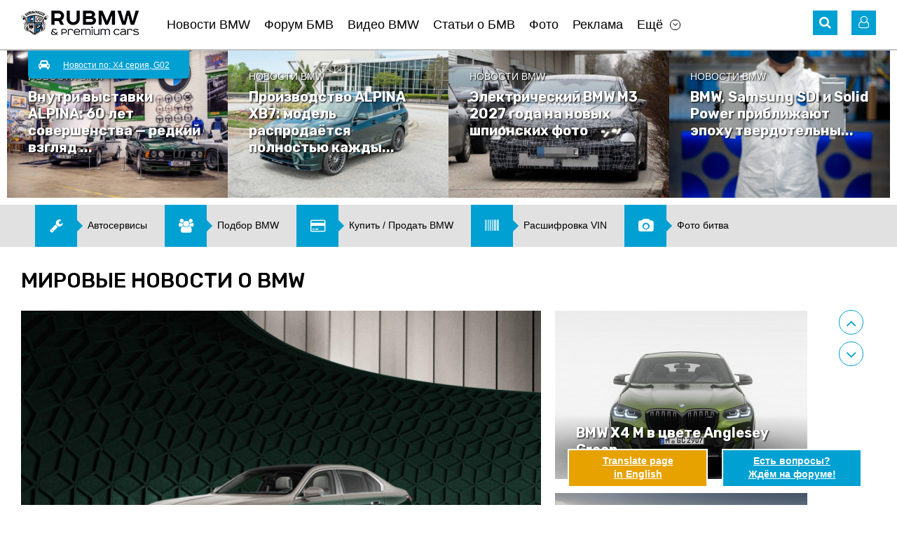

--- FILE ---
content_type: text/html; charset=UTF-8
request_url: https://www.rubmw.ru/all/x4seriya/g02/
body_size: 19089
content:
<!doctype html>
<html>
<head>
	<meta http-equiv="content-type" content="text/html; charset=utf-8" />
	<meta http-equiv="X-UA-Compatible" content="IE=edge">
	<meta name="viewport" content="width=device-width, initial-scale=1" />
	<title>BMW X4 серия G02 :: Статьи, новости, видео о BMW со всего мира</title>
	<meta name="title" content="BMW X4 серия G02 :: Статьи, новости, видео о BMW со всего мира" />
	<meta name="keywords" content="новости BMW статьи BMW обзоры с фото BMW БМВ фото BMW Mercedes Audi Porsche Infiniti Lexus Land Rover Bentley" />
	<meta name="description" content="X4 серия G02 :: Ru BMW это свежие новости из мира БМВ, статьи, тест-драйвы BMW, обзоры и фото БМВ. Главный портал о БМВ в России это большой форум владельцев БМВ, список автосервисов, документация, возможность купить и продать БМВ, VIN BMW." />
	<link rel="shortcut icon" href="/favicon.ico?v=2" />
	<link href="https://fonts.googleapis.com/css?family=Rubik:400,500,700" rel="stylesheet">
	<link rel='stylesheet' href='/design/font-awesome.min.css' type='text/css' media='all' />
	<link rel='stylesheet' href='/design/jquery.bxslider.css?v=2' type='text/css' media='all' />
	<link rel='stylesheet' href='/design/style.css?v=99' type='text/css' media='all' />
	<link rel='stylesheet' href='/design/chosen.css' type='text/css' media='all' />
	<link rel="stylesheet" type="text/css" href="/scripts/fancybox/jquery.fancybox.css" media="screen" />
	<link rel="stylesheet" type="text/css" href="/design/fotorama.css">
	<link href="/scripts/uploadify/fileuploader.css?v=2" rel="stylesheet" type="text/css">	
	<link rel="canonical" href="https://www.rubmw.ru">
	<!-- Yandex.RTB -->
	<script>window.yaContextCb=window.yaContextCb||[]</script>
	<script src="https://yandex.ru/ads/system/context.js" async></script>
</head>
<body class="home">
	<div id="main">
	<!-- HEADER -->
	<div id="header-banner" class="banner"></div>
	<header id="site-header">
		<div class="wrapper">
			<div class="header-nav clearfix">
				<!-- Mobile Menu -->
				<div id="mobile-menu">
					<a href="#" class="icon-menu"><i class="fa fa-bars" aria-hidden="true"></i></a>
					<div class="mobile-menu-panel">
						<button class="close-menu"><i class="fa fa-angle-left" aria-hidden="true"></i></button>
						<div id="mobile-logo"><a href="/" onclick="FilterChange('', '')"><img src="/pictures/logo.png" alt="Главная"></a></div>
						<div class="mobile-login-links"> 
							<i class="fa fa-user-o" aria-hidden="true"></i>
								<span>                  
		<a  href="/private/auth/">Войти на сайт</a><br />
		<a  href="/private/registration/">Регистрация</a>
	</span>
						</div>
						<nav class="sitenav"></nav>
					</div>
				</div>
				<!-- //#mobile-menu -->
				<!-- Logo -->
				<div id="logo" class="alignleft"><a href="/" onclick="FilterChange('', '')"><img title="Главная" src="/pictures/logo.png" alt="RU BMW БМВ"></a></div>
				<!-- Main Menu -->
				<nav id="main-menu" class="sitenav alignleft">
					<ul><li><a href="/news/x4seriya/g02/">Новости BMW</a></li><li><a href="/forum/x4seriya/g02/">Форум БМВ</a></li><li><a href="/videobmw/x4seriya/g02/">Видео BMW</a></li><li><a href="/articles/x4seriya/g02/">Статьи о БМВ</a></li><li><a href="/photoalbum/x4seriya/g02/">Фото</a></li><li><a href="/advertising/">Реклама</a></li><li class="has-children"><a href="#" class="menu-item-has-children">Ещё</a><ul class="sub-menu"><li><a href="/autonews/x4seriya/g02/">Автоновости</a></li><li><a href="/users/">Пользователи</a></li><li><a href="/kupitibmw/x4seriya/g02/">Купить, продать BMW</a></li><li><a href="/podbor-bmw/x4seriya/g02/">Подбор BMW</a></li><li><a href="/photovotes/">Фото битва</a></li><li><a href="/vincode/">Расшифровка VIN</a></li><li><a href="/options/">Коды BMW</a></li><li><a href="/docs/x4seriya/g02/">Документация</a></li><li><a href="/testdrive/x4seriya/g02/">Тест-драйв</a></li><li><a href="/servisibmw/">Карта автоточек</a></li></ul></li></ul>	
				</nav>
				<div class="header-icons alignright">
					<!-- Search -->
					<div id="search" class="header-icon">
	<i class="fa fa-search" aria-hidden="true"></i>
	<form role="search" method="get" id="global_search_form" action="/all/search/" class="hidden_el" onsubmit="return SearchFormSubmit();">
		<label><input id="global_search_form_words" class="search-field" placeholder="Поиск..." value="" type="search"></label>
		<input type="submit" title="Найти">
	</form>
</div>					<!-- //#search-->
					<!-- Login -->
						<!-- Unregistered user --> 
	<div id="login" class="header-icon">
		<i class="fa fa-user-o" aria-hidden="true"></i>
		<div class="user-login hidden_el">
			<div class="login-links login-nav"> 
				<a  href="/private/registration/">Регистрация</a> <br />
				<a  href="/private/recovery/">Забыли пароль?</a>
			</div>
			<div class="form-login login-nav">
				<form method="post" action="/private/">
					<input class="field" placeholder="Ник" value="" name="user" type="text" />
					<input name="pass" class="field" placeholder="Пароль" value="" type="password" />
					<input name="submit" value="Ok" type="submit" />
					<input type="hidden" name="autorization_check" value="1" />
					<input type="hidden" name="remember" value="1" />
				</form>
			</div>
			<!-- //.form-login-->
		</div>
	</div>
					<!-- //#login-->
				</div>
				<!-- //.header-icons-->
			</div>
			<!-- //.header-nav-->
			<!-- Dropdown Filter -->
				<noindex>
			
<div id="dropdown_filter">
	<div class="dropdown_list clearfix">
		    			<ul>
							<li>
						<a rel="nofollow" href="/all/1seriya/" class="group" onclick="FilterChange('1seriya', '')">1 серия</a>
						<br />
									<a rel="nofollow" href="/all/1seriya/e81-e88/" onclick="FilterChange('1seriya', 'e81-e88')">E81&#47;E88</a>&nbsp;  

									<a rel="nofollow" href="/all/1seriya/f20/" onclick="FilterChange('1seriya', 'f20')">F20</a>&nbsp;  

									<a rel="nofollow" href="/all/1seriya/f21/" onclick="FilterChange('1seriya', 'f21')">F21</a>&nbsp;  

									<a rel="nofollow" href="/all/1seriya/f40/" onclick="FilterChange('1seriya', 'f40')">F40</a>&nbsp;  

									<a rel="nofollow" href="/all/1seriya/f70/" onclick="FilterChange('1seriya', 'f70')">F70</a>&nbsp;  

							</li>
							<li>
						<a rel="nofollow" href="/all/2seriya/" class="group" onclick="FilterChange('2seriya', '')">2 серия</a>
						<br />
									<a rel="nofollow" href="/all/2seriya/f22f23/" onclick="FilterChange('2seriya', 'f22f23')">F22-F23</a>&nbsp;  

									<a rel="nofollow" href="/all/2seriya/f45/" onclick="FilterChange('2seriya', 'f45')">F45</a>&nbsp;  

									<a rel="nofollow" href="/all/2seriya/f46gt/" onclick="FilterChange('2seriya', 'f46gt')">F46GT</a>&nbsp;  

									<a rel="nofollow" href="/all/2seriya/f87/" onclick="FilterChange('2seriya', 'f87')">F87</a>&nbsp;  

									<a rel="nofollow" href="/all/2seriya/f44/" onclick="FilterChange('2seriya', 'f44')">F44</a>&nbsp;  

									<a rel="nofollow" href="/all/2seriya/g87/" onclick="FilterChange('2seriya', 'g87')">G87</a>&nbsp;  

									<a rel="nofollow" href="/all/2seriya/g42/" onclick="FilterChange('2seriya', 'g42')">G42</a>&nbsp;  

									<a rel="nofollow" href="/all/2seriya/f74/" onclick="FilterChange('2seriya', 'f74')">F74</a>&nbsp;  

							</li>
							<li>
						<a rel="nofollow" href="/all/3seriya/" class="group" onclick="FilterChange('3seriya', '')">3 серия</a>
						<br />
									<a rel="nofollow" href="/all/3seriya/e21/" onclick="FilterChange('3seriya', 'e21')">E21</a>&nbsp;  

									<a rel="nofollow" href="/all/3seriya/e30/" onclick="FilterChange('3seriya', 'e30')">E30</a>&nbsp;  

									<a rel="nofollow" href="/all/3seriya/e36/" onclick="FilterChange('3seriya', 'e36')">E36</a>&nbsp;  

									<a rel="nofollow" href="/all/3seriya/e46/" onclick="FilterChange('3seriya', 'e46')">E46</a>&nbsp;  

									<a rel="nofollow" href="/all/3seriya/e90-e93/" onclick="FilterChange('3seriya', 'e90-e93')">E90-E93</a>&nbsp;  

									<a rel="nofollow" href="/all/3seriya/f30-f35/" onclick="FilterChange('3seriya', 'f30-f35')">F30-F35</a>&nbsp;  

									<a rel="nofollow" href="/all/3seriya/3gt/" onclick="FilterChange('3seriya', '3gt')">3GT</a>&nbsp;  

									<a rel="nofollow" href="/all/3seriya/f80/" onclick="FilterChange('3seriya', 'f80')">F80</a>&nbsp;  

									<a rel="nofollow" href="/all/3seriya/g20g21/" onclick="FilterChange('3seriya', 'g20g21')">G20-G21</a>&nbsp;  

									<a rel="nofollow" href="/all/3seriya/g80/" onclick="FilterChange('3seriya', 'g80')">G80</a>&nbsp;  

									<a rel="nofollow" href="/all/3seriya/g50/" onclick="FilterChange('3seriya', 'g50')">G50</a>&nbsp;  

									<a rel="nofollow" href="/all/3seriya/g51/" onclick="FilterChange('3seriya', 'g51')">G51</a>&nbsp;  

									<a rel="nofollow" href="/all/3seriya/g81/" onclick="FilterChange('3seriya', 'g81')">G81</a>&nbsp;  

									<a rel="nofollow" href="/all/3seriya/g20/" onclick="FilterChange('3seriya', 'g20')">G20</a>&nbsp;  

							</li>
							<li>
						<a rel="nofollow" href="/all/4seriya/" class="group" onclick="FilterChange('4seriya', '')">4 серия</a>
						<br />
									<a rel="nofollow" href="/all/4seriya/f32/" onclick="FilterChange('4seriya', 'f32')">F32</a>&nbsp;  

									<a rel="nofollow" href="/all/4seriya/f33/" onclick="FilterChange('4seriya', 'f33')">F33</a>&nbsp;  

									<a rel="nofollow" href="/all/4seriya/grancoupe/" onclick="FilterChange('4seriya', 'grancoupe')">Gran Coupe</a>&nbsp;  

									<a rel="nofollow" href="/all/4seriya/f82f83/" onclick="FilterChange('4seriya', 'f82f83')">F82-F83</a>&nbsp;  

									<a rel="nofollow" href="/all/4seriya/g82/" onclick="FilterChange('4seriya', 'g82')">G82</a>&nbsp;  

									<a rel="nofollow" href="/all/4seriya/g22/" onclick="FilterChange('4seriya', 'g22')">G22</a>&nbsp;  

									<a rel="nofollow" href="/all/4seriya/g26/" onclick="FilterChange('4seriya', 'g26')">G26</a>&nbsp;  

									<a rel="nofollow" href="/all/4seriya/g23/" onclick="FilterChange('4seriya', 'g23')">G23</a>&nbsp;  

									<a rel="nofollow" href="/all/4seriya/g83/" onclick="FilterChange('4seriya', 'g83')">G83</a>&nbsp;  

							</li>
							<li>
						<a rel="nofollow" href="/all/5seriya/" class="group" onclick="FilterChange('5seriya', '')">5 серия</a>
						<br />
									<a rel="nofollow" href="/all/5seriya/e12/" onclick="FilterChange('5seriya', 'e12')">E12</a>&nbsp;  

									<a rel="nofollow" href="/all/5seriya/e28/" onclick="FilterChange('5seriya', 'e28')">E28</a>&nbsp;  

									<a rel="nofollow" href="/all/5seriya/e34/" onclick="FilterChange('5seriya', 'e34')">E34</a>&nbsp;  

									<a rel="nofollow" href="/all/5seriya/e39/" onclick="FilterChange('5seriya', 'e39')">E39</a>&nbsp;  

									<a rel="nofollow" href="/all/5seriya/e60-e61/" onclick="FilterChange('5seriya', 'e60-e61')">E60-E61</a>&nbsp;  

									<a rel="nofollow" href="/all/5seriya/f10-f11/" onclick="FilterChange('5seriya', 'f10-f11')">F10-F11</a>&nbsp;  

									<a rel="nofollow" href="/all/5seriya/gt/" onclick="FilterChange('5seriya', 'gt')">GT</a>&nbsp;  

									<a rel="nofollow" href="/all/5seriya/g30/" onclick="FilterChange('5seriya', 'g30')">G30</a>&nbsp;  

									<a rel="nofollow" href="/all/5seriya/g31/" onclick="FilterChange('5seriya', 'g31')">G31</a>&nbsp;  

									<a rel="nofollow" href="/all/5seriya/g90/" onclick="FilterChange('5seriya', 'g90')">G90</a>&nbsp;  

									<a rel="nofollow" href="/all/5seriya/f90/" onclick="FilterChange('5seriya', 'f90')">F90</a>&nbsp;  

									<a rel="nofollow" href="/all/5seriya/g60/" onclick="FilterChange('5seriya', 'g60')">G60</a>&nbsp;  

									<a rel="nofollow" href="/all/5seriya/g61/" onclick="FilterChange('5seriya', 'g61')">G61</a>&nbsp;  

									<a rel="nofollow" href="/all/5seriya/g91/" onclick="FilterChange('5seriya', 'g91')">G91</a>&nbsp;  

									<a rel="nofollow" href="/all/5seriya/g68/" onclick="FilterChange('5seriya', 'g68')">G68</a>&nbsp;  

									<a rel="nofollow" href="/all/5seriya/g99/" onclick="FilterChange('5seriya', 'g99')">G99</a>&nbsp;  

							</li>
							<li>
						<a rel="nofollow" href="/all/6seriya/" class="group" onclick="FilterChange('6seriya', '')">6 серия</a>
						<br />
									<a rel="nofollow" href="/all/6seriya/e24/" onclick="FilterChange('6seriya', 'e24')">E24</a>&nbsp;  

									<a rel="nofollow" href="/all/6seriya/e63-e64/" onclick="FilterChange('6seriya', 'e63-e64')">E63-E64</a>&nbsp;  

									<a rel="nofollow" href="/all/6seriya/f12-f13/" onclick="FilterChange('6seriya', 'f12-f13')">F12-F13</a>&nbsp;  

									<a rel="nofollow" href="/all/6seriya/g32/" onclick="FilterChange('6seriya', 'g32')">G32</a>&nbsp;  

							</li>
		    			</ul>
		    			<ul>
							<li>
						<a rel="nofollow" href="/all/7seriya/" class="group" onclick="FilterChange('7seriya', '')">7 серия</a>
						<br />
									<a rel="nofollow" href="/all/7seriya/e23/" onclick="FilterChange('7seriya', 'e23')">E23</a>&nbsp;  

									<a rel="nofollow" href="/all/7seriya/e32/" onclick="FilterChange('7seriya', 'e32')">E32</a>&nbsp;  

									<a rel="nofollow" href="/all/7seriya/e38/" onclick="FilterChange('7seriya', 'e38')">E38</a>&nbsp;  

									<a rel="nofollow" href="/all/7seriya/e65-e66f/" onclick="FilterChange('7seriya', 'e65-e66f')">E65-E66f</a>&nbsp;  

									<a rel="nofollow" href="/all/7seriya/f01-f02/" onclick="FilterChange('7seriya', 'f01-f02')">F01-F02</a>&nbsp;  

									<a rel="nofollow" href="/all/7seriya/g11g12/" onclick="FilterChange('7seriya', 'g11g12')">G11-G12</a>&nbsp;  

									<a rel="nofollow" href="/all/7seriya/g70/" onclick="FilterChange('7seriya', 'g70')">G70</a>&nbsp;  

									<a rel="nofollow" href="/all/7seriya/g73/" onclick="FilterChange('7seriya', 'g73')">G73</a>&nbsp;  

							</li>
							<li>
						<a rel="nofollow" href="/all/8seriya/" class="group" onclick="FilterChange('8seriya', '')">8 серия</a>
						<br />
									<a rel="nofollow" href="/all/8seriya/e31/" onclick="FilterChange('8seriya', 'e31')">E31</a>&nbsp;  

									<a rel="nofollow" href="/all/8seriya/g15/" onclick="FilterChange('8seriya', 'g15')">G15</a>&nbsp;  

									<a rel="nofollow" href="/all/8seriya/f93/" onclick="FilterChange('8seriya', 'f93')">F93</a>&nbsp;  

									<a rel="nofollow" href="/all/8seriya/g14/" onclick="FilterChange('8seriya', 'g14')">G14</a>&nbsp;  

									<a rel="nofollow" href="/all/8seriya/f91/" onclick="FilterChange('8seriya', 'f91')">F91</a>&nbsp;  

									<a rel="nofollow" href="/all/8seriya/g16/" onclick="FilterChange('8seriya', 'g16')">G16</a>&nbsp;  

									<a rel="nofollow" href="/all/8seriya/f92/" onclick="FilterChange('8seriya', 'f92')">F92</a>&nbsp;  

							</li>
							<li>
						<a rel="nofollow" href="/all/x1seriya/" class="group" onclick="FilterChange('x1seriya', '')">X1 серия</a>
						<br />
									<a rel="nofollow" href="/all/x1seriya/e84/" onclick="FilterChange('x1seriya', 'e84')">E84</a>&nbsp;  

									<a rel="nofollow" href="/all/x1seriya/f48/" onclick="FilterChange('x1seriya', 'f48')">F48</a>&nbsp;  

									<a rel="nofollow" href="/all/x1seriya/u11/" onclick="FilterChange('x1seriya', 'u11')">U11</a>&nbsp;  

									<a rel="nofollow" href="/all/x1seriya/u12/" onclick="FilterChange('x1seriya', 'u12')">U12</a>&nbsp;  

							</li>
							<li>
						<a rel="nofollow" href="/all/x2/" class="group" onclick="FilterChange('x2', '')">X2 Серия</a>
						<br />
									<a rel="nofollow" href="/all/x2/f39/" onclick="FilterChange('x2', 'f39')">F39</a>&nbsp;  

									<a rel="nofollow" href="/all/x2/u10/" onclick="FilterChange('x2', 'u10')">U10</a>&nbsp;  

							</li>
							<li>
						<a rel="nofollow" href="/all/x3seriya/" class="group" onclick="FilterChange('x3seriya', '')">X3 серия</a>
						<br />
									<a rel="nofollow" href="/all/x3seriya/e83/" onclick="FilterChange('x3seriya', 'e83')">E83</a>&nbsp;  

									<a rel="nofollow" href="/all/x3seriya/f25/" onclick="FilterChange('x3seriya', 'f25')">F25</a>&nbsp;  

									<a rel="nofollow" href="/all/x3seriya/g01/" onclick="FilterChange('x3seriya', 'g01')">G01</a>&nbsp;  

									<a rel="nofollow" href="/all/x3seriya/f97/" onclick="FilterChange('x3seriya', 'f97')">F97</a>&nbsp;  

									<a rel="nofollow" href="/all/x3seriya/g45/" onclick="FilterChange('x3seriya', 'g45')">G45</a>&nbsp;  

							</li>
							<li>
						<a rel="nofollow" href="/all/x4seriya/" class="group" onclick="FilterChange('x4seriya', '')">X4 серия</a>
						<br />
									<a rel="nofollow" href="/all/x4seriya/f26/" onclick="FilterChange('x4seriya', 'f26')">F26</a>&nbsp;  

									<a rel="nofollow" href="/all/x4seriya/g02/" onclick="FilterChange('x4seriya', 'g02')">G02</a>&nbsp;  

							</li>
		    			</ul>
		    			<ul>
							<li>
						<a rel="nofollow" href="/all/x5seriya/" class="group" onclick="FilterChange('x5seriya', '')">X5 серия</a>
						<br />
									<a rel="nofollow" href="/all/x5seriya/e53-e53f/" onclick="FilterChange('x5seriya', 'e53-e53f')">E53-E53f</a>&nbsp;  

									<a rel="nofollow" href="/all/x5seriya/e70/" onclick="FilterChange('x5seriya', 'e70')">E70</a>&nbsp;  

									<a rel="nofollow" href="/all/x5seriya/f15/" onclick="FilterChange('x5seriya', 'f15')">F15</a>&nbsp;  

									<a rel="nofollow" href="/all/x5seriya/f85/" onclick="FilterChange('x5seriya', 'f85')">F85</a>&nbsp;  

									<a rel="nofollow" href="/all/x5seriya/g05/" onclick="FilterChange('x5seriya', 'g05')">G05</a>&nbsp;  

									<a rel="nofollow" href="/all/x5seriya/f95/" onclick="FilterChange('x5seriya', 'f95')">F95</a>&nbsp;  

									<a rel="nofollow" href="/all/x5seriya/g18/" onclick="FilterChange('x5seriya', 'g18')">G18</a>&nbsp;  

									<a rel="nofollow" href="/all/x5seriya/g65/" onclick="FilterChange('x5seriya', 'g65')">G65</a>&nbsp;  

							</li>
							<li>
						<a rel="nofollow" href="/all/x6seriya/" class="group" onclick="FilterChange('x6seriya', '')">X6 серия</a>
						<br />
									<a rel="nofollow" href="/all/x6seriya/e71/" onclick="FilterChange('x6seriya', 'e71')">E71</a>&nbsp;  

									<a rel="nofollow" href="/all/x6seriya/f16/" onclick="FilterChange('x6seriya', 'f16')">F16</a>&nbsp;  

									<a rel="nofollow" href="/all/x6seriya/f86/" onclick="FilterChange('x6seriya', 'f86')">F86</a>&nbsp;  

									<a rel="nofollow" href="/all/x6seriya/g06/" onclick="FilterChange('x6seriya', 'g06')">G06</a>&nbsp;  

									<a rel="nofollow" href="/all/x6seriya/f96/" onclick="FilterChange('x6seriya', 'f96')">F96</a>&nbsp;  

									<a rel="nofollow" href="/all/x6seriya/g66/" onclick="FilterChange('x6seriya', 'g66')">G66</a>&nbsp;  

							</li>
							<li>
						<a rel="nofollow" href="/all/x7/" class="group" onclick="FilterChange('x7', '')">X7 серия</a>
						<br />
									<a rel="nofollow" href="/all/x7/g07/" onclick="FilterChange('x7', 'g07')">G07</a>&nbsp;  

							</li>
							<li>
						<a rel="nofollow" href="/all/xm/" class="group" onclick="FilterChange('xm', '')">XM</a>
						<br />
									<a rel="nofollow" href="/all/xm/g09/" onclick="FilterChange('xm', 'g09')">G09</a>&nbsp;  

							</li>
							<li>
						<a rel="nofollow" href="/all/zseriya/" class="group" onclick="FilterChange('zseriya', '')">Z серия</a>
						<br />
									<a rel="nofollow" href="/all/zseriya/allz/" onclick="FilterChange('zseriya', 'allz')">Все BMW Z</a>&nbsp;  

							</li>
							<li>
						<a rel="nofollow" href="/all/mseriya/" class="group" onclick="FilterChange('mseriya', '')">M серия</a>
						<br />
									<a rel="nofollow" href="/all/mseriya/allm/" onclick="FilterChange('mseriya', 'allm')">Все BMW M</a>&nbsp;  

							</li>
		    			</ul>
		    			<ul>
							<li>
						<a rel="nofollow" href="/all/retroseriya/" class="group" onclick="FilterChange('retroseriya', '')">Ретро</a>
						<br />
									<a rel="nofollow" href="/all/retroseriya/allretro/" onclick="FilterChange('retroseriya', 'allretro')">Все ретро модели</a>&nbsp;  

							</li>
							<li>
						<a rel="nofollow" href="/all/conceptseriya/" class="group" onclick="FilterChange('conceptseriya', '')">Концепт</a>
						<br />
									<a rel="nofollow" href="/all/conceptseriya/allconcepts/" onclick="FilterChange('conceptseriya', 'allconcepts')">Все концепты</a>&nbsp;  

							</li>
							<li>
						<a rel="nofollow" href="/all/bmwmotorcycle/" class="group" onclick="FilterChange('bmwmotorcycle', '')">Мотоциклы BMW</a>
						<br />
									<a rel="nofollow" href="/all/bmwmotorcycle/bmwmotorcycles/" onclick="FilterChange('bmwmotorcycle', 'bmwmotorcycles')">Все мотоциклы</a>&nbsp;  

							</li>
							<li>
						<a rel="nofollow" href="/all/mirbmw/" class="group" onclick="FilterChange('mirbmw', '')">Мир BMW</a>
						<br />
									<a rel="nofollow" href="/all/mirbmw/bmw/" onclick="FilterChange('mirbmw', 'bmw')">BMW AG</a>&nbsp;  

							</li>
							<li>
						<a rel="nofollow" href="/all/mini/" class="group" onclick="FilterChange('mini', '')">Всё о MINI COOPER</a>
						<br />
									<a rel="nofollow" href="/all/mini/allmini/" onclick="FilterChange('mini', 'allmini')">Все MINI</a>&nbsp;  

							</li>
							<li>
						<a rel="nofollow" href="/all/bmwi/" class="group" onclick="FilterChange('bmwi', '')">BMW i</a>
						<br />
									<a rel="nofollow" href="/all/bmwi/iseriya/" onclick="FilterChange('bmwi', 'iseriya')">Все BMW i</a>&nbsp;  

									<a rel="nofollow" href="/all/bmwi/i01/" onclick="FilterChange('bmwi', 'i01')">I01</a>&nbsp;  

									<a rel="nofollow" href="/all/bmwi/i4/" onclick="FilterChange('bmwi', 'i4')">i4</a>&nbsp;  

							</li>
		    			</ul>
		    			<ul>
							<li>
						<a rel="nofollow" href="/all/otherbrands/" class="group" onclick="FilterChange('otherbrands', '')">Другие марки</a>
						<br />
									<a rel="nofollow" href="/all/otherbrands/mercedes/" onclick="FilterChange('otherbrands', 'mercedes')">Mercedes</a>&nbsp;  

									<a rel="nofollow" href="/all/otherbrands/audi/" onclick="FilterChange('otherbrands', 'audi')">Audi</a>&nbsp;  

									<a rel="nofollow" href="/all/otherbrands/porsche/" onclick="FilterChange('otherbrands', 'porsche')">Porsche</a>&nbsp;  

									<a rel="nofollow" href="/all/otherbrands/infiniti/" onclick="FilterChange('otherbrands', 'infiniti')">Infiniti</a>&nbsp;  

									<a rel="nofollow" href="/all/otherbrands/lexus/" onclick="FilterChange('otherbrands', 'lexus')">Lexus</a>&nbsp;  

									<a rel="nofollow" href="/all/otherbrands/landrover/" onclick="FilterChange('otherbrands', 'landrover')">Land Rover</a>&nbsp;  

									<a rel="nofollow" href="/all/otherbrands/bentley/" onclick="FilterChange('otherbrands', 'bentley')">Bentley</a>&nbsp;  

									<a rel="nofollow" href="/all/otherbrands/bugatti/" onclick="FilterChange('otherbrands', 'bugatti')">Bugatti</a>&nbsp;  

									<a rel="nofollow" href="/all/otherbrands/toyota/" onclick="FilterChange('otherbrands', 'toyota')">Toyota</a>&nbsp;  

									<a rel="nofollow" href="/all/otherbrands/alpina/" onclick="FilterChange('otherbrands', 'alpina')">Alpina</a>&nbsp;  

							</li>
							<li>
						<a rel="nofollow" href="/all/phev/" class="group" onclick="FilterChange('phev', '')">PHEV</a>
						<br />
									<a rel="nofollow" href="/all/phev/phev/" onclick="FilterChange('phev', 'phev')">Все PHEV</a>&nbsp;  

							</li>
							<li>
						<a rel="nofollow" href="/all/rolls-royce/" class="group" onclick="FilterChange('rolls-royce', '')">Rolls-Royce</a>
						<br />
									<a rel="nofollow" href="/all/rolls-royce/rolls-royce/" onclick="FilterChange('rolls-royce', 'rolls-royce')">Rolls-Royce</a>&nbsp;  

							</li>
		</ul>	</div>
	<!-- //.dropdown_link-->
	<div class="dropdown_link">
		<i class="fa fa-car" aria-hidden="true"></i>
		<a href="#">Новости по: X4 серия, G02</a>
	</div>
	<!-- //.dropdown_link-->
</div>

	</noindex>
			<!-- //#dropdown_filter-->
		</div>
		<!-- //.wrapper-->
	</header>
	<div id="top-info">
		<div class="wrapper">
			
	<!-- Categories -->
	<div class="categories-box clearfix">
					<div class="cat-box alignleft">
				<a href="/news/vnutri-vyistavki-alpina-60-let-sovershenstva-redkiy-vzglyad-na-samyie-eksklyuzivnyie-bmw/">
					<img src="/pictures/content/2025_11/52993_medium.jpg" alt="Внутри выставки ALPINA: 60 лет совершенства — редкий взгляд на самые эксклюзивные BMW" />
					<div class="cat-info hover-box">
						<span class="cat-name">Новости BMW</span>
						<span class="art-title" title="Внутри выставки ALPINA: 60 лет совершенства — редкий взгляд на самые эксклюзивные BMW">Внутри выставки ALPINA: 60 лет совершенства — редкий взгляд ...</span>
						<p>ALPINA занимает особое место в истории и культуре BMW. Её имя стало синонимом ут...</p>
					</div>
				</a>
			</div>
			<!-- //.cat-box -->
					<div class="cat-box alignleft">
				<a href="/news/proizvodstvo-alpina-xb7-model-rasprodaetsya-polnostyu-kazhdyiy-god-s-momenta-debyuta/">
					<img src="/pictures/content/2025_12/53017_medium.jpg" alt="Производство ALPINA XB7: модель распродаётся полностью каждый год с момента дебюта" />
					<div class="cat-info hover-box">
						<span class="cat-name">Новости BMW</span>
						<span class="art-title" title="Производство ALPINA XB7: модель распродаётся полностью каждый год с момента дебюта">Производство ALPINA XB7: модель распродаётся полностью кажды...</span>
						<p>Точные данные о продажах ALPINA традиционно остаются за кулисами &mdash; и, возм...</p>
					</div>
				</a>
			</div>
			<!-- //.cat-box -->
					<div class="cat-box alignleft">
				<a href="/news/elektricheskiy-bmw-m3-2027-goda-na-novyih-shpionskih-foto/">
					<img src="/pictures/content/2025_12/53026_medium.jpg" alt="Электрический BMW M3 2027 года на новых шпионских фото" />
					<div class="cat-info hover-box">
						<span class="cat-name">Новости BMW</span>
						<span class="art-title" title="Электрический BMW M3 2027 года на новых шпионских фото">Электрический BMW M3 2027 года на новых шпионских фото</span>
						<p>Электрическая революция BMW M3 постепенно обретает законченные формы, и свежая с...</p>
					</div>
				</a>
			</div>
			<!-- //.cat-box -->
					<div class="cat-box alignleft">
				<a href="/news/bmw-samsung-sdi-i-solid-power-priblizhayut-epohu-tverdotelnyih-akkumulyatorov/">
					<img src="/pictures/content/2025_11/52991_medium.jpg" alt="BMW, Samsung SDI и Solid Power приближают эпоху твердотельных аккумуляторов" />
					<div class="cat-info hover-box">
						<span class="cat-name">Новости BMW</span>
						<span class="art-title" title="BMW, Samsung SDI и Solid Power приближают эпоху твердотельных аккумуляторов">BMW, Samsung SDI и Solid Power приближают эпоху твердотельны...</span>
						<p>Твердотельные батареи уже давно находятся в поле зрения BMW, но теперь работа на...</p>
					</div>
				</a>
			</div>
			<!-- //.cat-box -->
			</div>
	<!-- //.categories-box -->

					</div>
	</div>
	<!-- CONTENT -->
	<div id="site-content">
		<div class="wrapper">

			<div class="banner"></div>

							<!-- Menu2 -->
				<div class="menu2 sitenav clearfix">
					<ul><li><a href="/servisibmw/"><i class="fa fa-wrench" aria-hidden="true"></i><span>Автосервисы</span></a></li><li><a href="/podbor-bmw/x4seriya/g02/"><i class="fa fa-users" aria-hidden="true"></i><span>Подбор BMW</span></a></li><li><a href="/kupitibmw/x4seriya/g02/"><i class="fa fa-credit-card" aria-hidden="true"></i><span>Купить &#47; Продать BMW</span></a></li><li><a href="/vincode/"><i class="fa fa-barcode" aria-hidden="true"></i><span>Расшифровка VIN</span></a></li><li><a href="/photovotes/"><i class="fa fa-camera" aria-hidden="true"></i><span>Фото битва</span></a></li></ul>				</div>
				<!-- //.menu2 -->
						
			<div class="banner"></div>

            	<!--news -->
	<section id="news" class="box-news feature-box">
					<!-- CONTROLS -->
			<div id="section-controls">
				<a href="#" class="arrow_up scroll"><i class="fa fa-angle-up" aria-hidden="true"></i></a>
				<a href="#" class="arrow_down scroll"><i class="fa fa-angle-down" aria-hidden="true"></i></a>
			</div>
			<h1 class="title-box">Мировые новости о BMW</h1>
				<div class="list-news clearfix">
									<div class="news-box first-news">
							<a href="/news/bmw-predstavila-eksklyuzivnyie-versii-7-series-x4-420i-convertible-i-m2-dlya-yuzhnoy-korei/" title="BMW представила эксклюзивные версии 7 Series, X4, 420i Convertible и M2 для Южной Кореи">
								<img src="/pictures/content/2025_03/52745_big.jpg" alt="BMW представила эксклюзивные версии 7 Series, X4, 420i Convertible и M2 для Южной Кореи BMW X4 серия G02" />
								<div class="news-info">
									<div class="news-exceprt">
										<span class="news-title">BMW представила эксклюзивные версии 7 Series, X4, 420i Convertible и M2 для Южно...</span>
																					<p>BMW Южная Корея продолжает выпускать эксклюзивные спецверсии своих моделей, доступные только через о...</p>
																			</div>
								</div>
								<!-- //.news-info -->
							</a>
						</div>
						
            					<!-- //.news-box -->
					<div class="news-box">
						<a href="/news/bmw-x4-m-v-tsvete-anglesey-green/" title="BMW X4 M в цвете Anglesey Green">
							<img src="/pictures/content/2025_02/52698_medium.jpg" alt="BMW X4 M в цвете Anglesey Green BMW X4 серия G02" />
							<div class="news-info hover-box">
								<div class="news-exceprt">
									<span class="news-title">BMW X4 M в цвете Anglesey Green</span>
																			<p>BMW Welt вновь открыл свои двери после пятинедельного ремонта, и одной из первых переданных клиентам...</p>
																	</div>
							</div>
							<!-- //.news-info -->
						</a>
					</div>
								<!-- //.news-box -->
					<div class="news-box">
						<a href="/news/2025-bmw-x4/" title="2025 BMW X4">
							<img src="/pictures/content/2024_09/52489_medium.jpg" alt="2025 BMW X4 BMW X4 серия G02" />
							<div class="news-info hover-box">
								<div class="news-exceprt">
									<span class="news-title">2025 BMW X4</span>
																			<p>BMW X4 уже на подходе, автомобиль начинает свой последний производственный год с минимальными измене...</p>
																	</div>
							</div>
							<!-- //.news-info -->
						</a>
					</div>
								<!-- //.news-box -->
					<div class="news-box">
						<a href="/news/plyusyi-i-minusyi-ppf-keramicheskogo-pokryitiya-i-tonirovki/" title="Плюсы и минусы PPF, керамического покрытия и тонировки">
							<img src="/pictures/content/2024_07/52429_medium.jpg" alt="Плюсы и минусы PPF, керамического покрытия и тонировки BMW X4 серия G02" />
							<div class="news-info hover-box">
								<div class="news-exceprt">
									<span class="news-title">Плюсы и минусы PPF, керамического покрытия и тонировки</span>
																			<p>Последние двадцать лет компания XPEL является ведущим поставщиком защитных продуктов для автомобилей...</p>
																	</div>
							</div>
							<!-- //.news-info -->
						</a>
					</div>
								<!-- //.news-box -->
					<div class="news-box">
						<a href="/news/predstavlen-smartfon-bmw-x-infinix-note-40-series-racing-edition/" title="Представлен смартфон BMW x Infinix NOTE 40 Series Racing Edition">
							<img src="/pictures/content/2024_06/52374_medium.jpg" alt="Представлен смартфон BMW x Infinix NOTE 40 Series Racing Edition BMW X4 серия G02" />
							<div class="news-info hover-box">
								<div class="news-exceprt">
									<span class="news-title">Представлен смартфон BMW x Infinix NOTE 40 Series Racing Edi...</span>
																			<p>Компания Infinix в сотрудничестве с BMW Group Designworks выпустила серию Note 40 Racing Edition, пр...</p>
																	</div>
							</div>
							<!-- //.news-info -->
						</a>
					</div>
								<!-- //.news-box -->
					<div class="news-box">
						<a href="/news/ekologichnyie-materialyi-v-salone-bmw/" title="Экологичные материалы в салоне BMW">
							<img src="/pictures/content/2024_05/52347_medium.jpg" alt="Экологичные материалы в салоне BMW BMW X4 серия G02" />
							<div class="news-info hover-box">
								<div class="news-exceprt">
									<span class="news-title">Экологичные материалы в салоне BMW</span>
																			<p>В наши дни большинство производителей делают большой акцент на том, что переходят или готовятся пере...</p>
																	</div>
							</div>
							<!-- //.news-info -->
						</a>
					</div>
					</div>
		<!-- //.list-news -->
		
				
		<a href="/news/x4seriya/g02/" class="btn-more"><i class="fa fa-arrow-down" aria-hidden="true"></i>Все материалы раздела «Новости BMW»</a>
	</section>
	<!-- //.box-news -->

	<!--videobmw -->
	<section id="videobmw" class="box-news feature-box">
					<h2 class="title-box">Видео BMW</h2>
				<div class="list-news clearfix">
									<div class="news-box first-news">
							<a href="/videobmw/dezinfitsiruyuschaya-lampa-dlya-salona-avtomobilya-bmw/" title="Дезинфицирующая лампа для салона BMW ">
								<img src="/pictures/content/2024_07/52410_big.jpg" alt="Дезинфицирующая лампа для салона BMW  BMW X4 серия G02" />
								<div class="news-info">
									<div class="news-exceprt">
										<span class="news-title">Дезинфицирующая лампа для салона BMW </span>
																					<p>Клиенты компании BMW могут выбирать все, что необходимо для автомобиля в одном из самых больших кат...</p>
																			</div>
								</div>
								<!-- //.news-info -->
							</a>
						</div>
						
            					<!-- //.news-box -->
					<div class="news-box">
						<a href="/videobmw/videoobzor-novaya-7-ya-seriya-samyiy-prodvinutyiy-bmw-iz-kogda-libo-sozdannyih/" title="Видеообзор: новая 7-я серия — самый продвинутый BMW из когда-либо созданных">
							<img src="/pictures/content/2022_04/50705_medium.jpg" alt="Видеообзор: новая 7-я серия — самый продвинутый BMW из когда-либо созданных BMW X4 серия G02" />
							<div class="news-info hover-box">
								<div class="news-exceprt">
									<span class="news-title">Видеообзор: новая 7-я серия — самый продвинутый BMW из когда...</span>
																			<p>BMW 7-й серии был представлен баварцами как флагманская модель, и как самый совершенный BMW из когда...</p>
																	</div>
							</div>
							<!-- //.news-info -->
						</a>
					</div>
								<!-- //.news-box -->
					<div class="news-box">
						<a href="/videobmw/samyie-luchshie-avtomobili-premium-klassa/" title="Самые Лучшие Автомобили Премиум Класса">
							<img src="/pictures/content/2020_08/48004_medium.jpg" alt="Самые Лучшие Автомобили Премиум Класса BMW X4 серия G02" />
							<div class="news-info hover-box">
								<div class="news-exceprt">
									<span class="news-title">Самые Лучшие Автомобили Премиум Класса</span>
																			<p>Авто премиум класса дают возможность почувствовать себя богатым человеком и насладиться всеми преиму...</p>
																	</div>
							</div>
							<!-- //.news-info -->
						</a>
					</div>
								<!-- //.news-box -->
					<div class="news-box">
						<a href="/videobmw/gigantskaya-svalka-v-dubae-perepolnena-vyisokoklassnyimi-avtomobilyami/" title="Гигантская свалка в Дубае переполнена высококлассными автомобилями">
							<img src="/pictures/content/2020_06/47484_medium.jpg" alt="Гигантская свалка в Дубае переполнена высококлассными автомобилями BMW X4 серия G02" />
							<div class="news-info hover-box">
								<div class="news-exceprt">
									<span class="news-title">Гигантская свалка в Дубае переполнена высококлассными автомо...</span>
																	</div>
							</div>
							<!-- //.news-info -->
						</a>
					</div>
								<!-- //.news-box -->
					<div class="news-box">
						<a href="/videobmw/mejdunarodnyiy-avtosalon-v-sietle/" title="Международный автосалон в Сиэтле">
							<img src="/pictures/content/2019_11/46083_medium.jpg" alt="Международный автосалон в Сиэтле BMW X4 серия G02" />
							<div class="news-info hover-box">
								<div class="news-exceprt">
									<span class="news-title">Международный автосалон в Сиэтле</span>
																			<p>Представлено более 500 автомобилей : грузовики, внедорожники, кроссоверы, дорогая экзотика и ультра-...</p>
																	</div>
							</div>
							<!-- //.news-info -->
						</a>
					</div>
								<!-- //.news-box -->
					<div class="news-box">
						<a href="/videobmw/kak-uvelichit-v-dva-raza-kolichestvo-parkovochnyih-mest-na-odnoy-stoyanke/" title="Как увеличить в два раза количество парковочных мест на одной стоянке">
							<img src="/pictures/content/2019_04/44400_medium.jpg" alt="Как увеличить в два раза количество парковочных мест на одной стоянке BMW X4 серия G02" />
							<div class="news-info hover-box">
								<div class="news-exceprt">
									<span class="news-title">Как увеличить в два раза количество парковочных мест на одно...</span>
																	</div>
							</div>
							<!-- //.news-info -->
						</a>
					</div>
					</div>
		<!-- //.list-news -->
		
				
		<a href="/videobmw/x4seriya/g02/" class="btn-more"><i class="fa fa-arrow-down" aria-hidden="true"></i>Все материалы раздела «Свежие видео BMW»</a>
	</section>
	<!-- //.box-news -->

	<!--articles -->
	<section id="articles" class="box-news feature-box">
					<h2 class="title-box">Статьи</h2>
				<div class="list-news clearfix">
									<div class="news-box first-news">
							<a href="/articles/kak-zakazat-unikalnuyu-kursovuyu-rabotu-po-avtomobilnoy-promyishlennosti/" title="Как заказать уникальную курсовую работу по автомобильной промышленности">
								<img src="/pictures/content/2019_02/43780_big.jpg" alt="Как заказать уникальную курсовую работу по автомобильной промышленности BMW X4 серия G02" />
								<div class="news-info">
									<div class="news-exceprt">
										<span class="news-title">Как заказать уникальную курсовую работу по автомобильной промышленности</span>
																					<p>В современном мире курсовая работа на заказ становится все более популярным способом получения учебн...</p>
																			</div>
								</div>
								<!-- //.news-info -->
							</a>
						</div>
						
            					<!-- //.news-box -->
					<div class="news-box">
						<a href="/articles/proverka-dtp-po-vin-pri-pomoschi-servisa-himera-search/" title="Проверка ДТП по ВИН при помощи сервиса Himera Search">
							<img src="/pictures/content/2023_05/51652_medium.jpg" alt="Проверка ДТП по ВИН при помощи сервиса Himera Search BMW X4 серия G02" />
							<div class="news-info hover-box">
								<div class="news-exceprt">
									<span class="news-title">Проверка ДТП по ВИН при помощи сервиса Himera Search</span>
																			<p>Человек, приобретающий автомобиль на вторичном рынке, в первую очередь планирует получить транспорт...</p>
																	</div>
							</div>
							<!-- //.news-info -->
						</a>
					</div>
								<!-- //.news-box -->
					<div class="news-box">
						<a href="/articles/odin-iz-samyih-krasivyih-bmw-legendarnyiy-bmw-e9-30-csl/" title="Один из самых красивых BMW-легендарный BMW E9 3.0 CSL">
							<img src="/pictures/content/2020_08/48070_medium.jpg" alt="Один из самых красивых BMW-легендарный BMW E9 3.0 CSL BMW X4 серия G02" />
							<div class="news-info hover-box">
								<div class="news-exceprt">
									<span class="news-title">Один из самых красивых BMW-легендарный BMW E9 3.0 CSL</span>
																			<p>В своё время эта машина в спортверсии даже успешно выступала в Европейском кузовном чемпионате и сыг...</p>
																	</div>
							</div>
							<!-- //.news-info -->
						</a>
					</div>
								<!-- //.news-box -->
					<div class="news-box">
						<a href="/articles/skupka-avtokatalizatorov-pochemu-eto-vyigodno/" title="Скупка автокатализаторов: почему это выгодно">
							<img src="/pictures/content/2020_08/47979_medium.jpg" alt="Скупка автокатализаторов: почему это выгодно BMW X4 серия G02" />
							<div class="news-info hover-box">
								<div class="news-exceprt">
									<span class="news-title">Скупка автокатализаторов: почему это выгодно</span>
																			<p>Автомобильные катализаторы являются одним из наиболее важных устройств, которое встраивается в выхло...</p>
																	</div>
							</div>
							<!-- //.news-info -->
						</a>
					</div>
								<!-- //.news-box -->
					<div class="news-box">
						<a href="/articles/top-5-luchshih-vnedorojnikov-bmw-/" title="Топ-5 лучших внедорожников BMW">
							<img src="/pictures/content/2020_06/47526_medium.jpg" alt="Топ-5 лучших внедорожников BMW BMW X4 серия G02" />
							<div class="news-info hover-box">
								<div class="news-exceprt">
									<span class="news-title">Топ-5 лучших внедорожников BMW</span>
																			<p>BMW на самом деле довольно хорош в создании внедорожников многие из которых даже настолько привлекат...</p>
																	</div>
							</div>
							<!-- //.news-info -->
						</a>
					</div>
								<!-- //.news-box -->
					<div class="news-box">
						<a href="/articles/vyibran-luchshiy-avtomobil-goda-v-mire-i-eto-krossover/" title="Выбран лучший автомобиль года в мире, и это кроссовер">
							<img src="/pictures/content/2020_04/46998_medium.jpg" alt="Выбран лучший автомобиль года в мире, и это кроссовер BMW X4 серия G02" />
							<div class="news-info hover-box">
								<div class="news-exceprt">
									<span class="news-title">Выбран лучший автомобиль года в мире, и это кроссовер</span>
																			<p>Объявлен победитель премии World Car of the Year-2020. Также стали известны авто, взявшие награды в ...</p>
																	</div>
							</div>
							<!-- //.news-info -->
						</a>
					</div>
					</div>
		<!-- //.list-news -->
		
				
		<a href="/articles/x4seriya/g02/" class="btn-more"><i class="fa fa-arrow-down" aria-hidden="true"></i>Все материалы раздела «Статьи о БМВ»</a>
	</section>
	<!-- //.box-news -->

		<!-- Gallery -->
		
	<section id="car-gallery" class="box-gallery feature-box">
		<ul class="gallery clearfix">
			<li class="title-gallery"><a href="/photoalbum/x4seriya/g02/">BMW Фото</a></li>
							<li><a href="/photoalbum/x4seriya/g02/item10727/"><img src="/pictures/content/2021_02/49467_small.jpg" alt="BMW X4 серия G02" title="BMW :: X4 серия :: G02" /></a></li>
							<li><a href="/photoalbum/x4seriya/g02/item10726/"><img src="/pictures/content/2021_02/49452_small.jpg" alt="BMW X4 серия G02" title="BMW :: X4 серия :: G02" /></a></li>
							<li><a href="/photoalbum/x4seriya/g02/item10615/"><img src="/pictures/content/2020_10/48450_small.jpg" alt="BMW X4 серия G02" title="BMW :: X4 серия :: G02" /></a></li>
							<li><a href="/photoalbum/x4seriya/g02/item10616/"><img src="/pictures/content/2020_10/48451_small.jpg" alt="BMW X4 серия G02" title="BMW :: X4 серия :: G02" /></a></li>
							<li><a href="/photoalbum/x4seriya/g02/item10617/"><img src="/pictures/content/2020_10/48452_small.jpg" alt="BMW X4 серия G02" title="BMW :: X4 серия :: G02" /></a></li>
							<li><a href="/photoalbum/x4seriya/g02/item10618/"><img src="/pictures/content/2020_10/48453_small.jpg" alt="BMW X4 серия G02" title="BMW :: X4 серия :: G02" /></a></li>
							<li><a href="/photoalbum/x4seriya/g02/item10580/"><img src="/pictures/content/2020_09/48346_small.jpg" alt="BMW X4 серия G02" title="BMW :: X4 серия :: G02" /></a></li>
							<li><a href="/photoalbum/x4seriya/g02/item10581/"><img src="/pictures/content/2020_09/48347_small.jpg" alt="BMW X4 серия G02" title="BMW :: X4 серия :: G02" /></a></li>
							<li><a href="/photoalbum/x4seriya/g02/item10582/"><img src="/pictures/content/2020_09/48348_small.jpg" alt="BMW X4 серия G02" title="BMW :: X4 серия :: G02" /></a></li>
							<li><a href="/photoalbum/x4seriya/g02/item10583/"><img src="/pictures/content/2020_09/48349_small.jpg" alt="BMW X4 серия G02" title="BMW :: X4 серия :: G02" /></a></li>
							<li><a href="/photoalbum/x4seriya/g02/item10584/"><img src="/pictures/content/2020_09/48350_small.jpg" alt="BMW X4 серия G02" title="BMW :: X4 серия :: G02" /></a></li>
							<li><a href="/photoalbum/x4seriya/g02/item10525/"><img src="/pictures/content/2020_07/47827_small.jpg" alt="BMW X4 серия G02" title="BMW :: X4 серия :: G02" /></a></li>
							<li><a href="/photoalbum/x4seriya/g02/item10509/"><img src="/pictures/content/2020_07/47721_small.jpg" alt="BMW X4 серия G02" title="BMW :: X4 серия :: G02" /></a></li>
							<li><a href="/photoalbum/x4seriya/g02/item10510/"><img src="/pictures/content/2020_07/47722_small.jpg" alt="BMW X4 серия G02" title="BMW :: X4 серия :: G02" /></a></li>
							<li><a href="/photoalbum/x4seriya/g02/item10511/"><img src="/pictures/content/2020_07/47723_small.jpg" alt="BMW X4 серия G02" title="BMW :: X4 серия :: G02" /></a></li>
							<li><a href="/photoalbum/x4seriya/g02/item10403/"><img src="/pictures/content/2020_04/47055_small.jpg" alt="BMW X4 серия G02" title="BMW :: X4 серия :: G02" /></a></li>
							<li><a href="/photoalbum/x4seriya/g02/item10374/"><img src="/pictures/content/2020_03/46850_small.jpg" alt="BMW X4 серия G02" title="BMW :: X4 серия :: G02" /></a></li>
							<li><a href="/photoalbum/x4seriya/g02/item10375/"><img src="/pictures/content/2020_03/46851_small.jpg" alt="BMW X4 серия G02" title="BMW :: X4 серия :: G02" /></a></li>
							<li><a href="/photoalbum/x4seriya/g02/item10372/"><img src="/pictures/content/2020_03/46848_small.jpg" alt="BMW X4 серия G02" title="BMW :: X4 серия :: G02" /></a></li>
							<li><a href="/photoalbum/x4seriya/g02/item10353/"><img src="/pictures/content/2020_02/46664_small.jpg" alt="BMW X4 серия G02" title="BMW :: X4 серия :: G02" /></a></li>
							<li><a href="/photoalbum/x4seriya/g02/item10354/"><img src="/pictures/content/2020_02/46665_small.jpg" alt="BMW X4 серия G02" title="BMW :: X4 серия :: G02" /></a></li>
							<li><a href="/photoalbum/x4seriya/g02/item10355/"><img src="/pictures/content/2020_02/46666_small.jpg" alt="BMW X4 серия G02" title="BMW :: X4 серия :: G02" /></a></li>
							<li><a href="/photoalbum/x4seriya/g02/item10356/"><img src="/pictures/content/2020_02/46667_small.jpg" alt="BMW X4 серия G02" title="BMW :: X4 серия :: G02" /></a></li>
							<li><a href="/photoalbum/x4seriya/g02/item10312/"><img src="/pictures/content/2019_12/46343_small.jpg" alt="BMW X4 серия G02" title="BMW :: X4 серия :: G02" /></a></li>
							<li><a href="/photoalbum/x4seriya/g02/item10313/"><img src="/pictures/content/2019_12/46344_small.jpg" alt="BMW X4 серия G02" title="BMW :: X4 серия :: G02" /></a></li>
							<li><a href="/photoalbum/x4seriya/g02/item10303/"><img src="/pictures/content/2019_12/46269_small.jpg" alt="BMW X4 серия G02" title="BMW :: X4 серия :: G02" /></a></li>
							<li><a href="/photoalbum/x4seriya/g02/item10302/"><img src="/pictures/content/2019_12/46268_small.jpg" alt="BMW X4 серия G02" title="BMW :: X4 серия :: G02" /></a></li>
					</ul>
	</section>

		<!-- //.box-gallery -->
		
	<!--autonews -->
	<section id="autonews" class="box-news feature-box">
					<h2 class="title-box">Автоновости</h2>
				<div class="list-news clearfix">
									<div class="news-box first-news">
							<a href="/autonews/ineos-grenadier-quartermaster-truck-zapuskaetsya-v-proizvodstvo-s-dvigatelyami-bmw/" title="Ineos Grenadier Quartermaster Truck запускается в производство с двигателями BMW">
								<img src="/pictures/content/2023_11/52070_big.jpg" alt="Ineos Grenadier Quartermaster Truck запускается в производство с двигателями BMW BMW X4 серия G02" />
								<div class="news-info">
									<div class="news-exceprt">
										<span class="news-title">Ineos Grenadier Quartermaster Truck запускается в производство с двигателями BMW</span>
																					<p>После мировой премьеры на Фестивале скорости в Гудвуде в 2023 году в серийное производство поступил ...</p>
																			</div>
								</div>
								<!-- //.news-info -->
							</a>
						</div>
						
            					<!-- //.news-box -->
					<div class="news-box">
						<a href="/autonews/zakazyivayte-unikalnyiy-otchet-o-proizvodstvennoy-praktike-avtomehanika-pryamo-seychas/" title="Заказывайте уникальный отчет о производственной практике автомеханика прямо сейчас">
							<img src="/pictures/content/2023_11/52065_medium.jpg" alt="Заказывайте уникальный отчет о производственной практике автомеханика прямо сейчас BMW X4 серия G02" />
							<div class="news-info hover-box">
								<div class="news-exceprt">
									<span class="news-title">Заказывайте уникальный отчет о производственной практике авт...</span>
																			<p>Один из важных этапов обучения автомехаников - это прохождение производственной практики. В ходе это...</p>
																	</div>
							</div>
							<!-- //.news-info -->
						</a>
					</div>
								<!-- //.news-box -->
					<div class="news-box">
						<a href="/autonews/kak-proverit-snyata-li-mashina-s-ucheta-na-sayte-himera/" title="Как проверить, снята ли машина с учета, на сайте Himera?">
							<img src="/pictures/content/2023_11/52064_medium.jpg" alt="Как проверить, снята ли машина с учета, на сайте Himera? BMW X4 серия G02" />
							<div class="news-info hover-box">
								<div class="news-exceprt">
									<span class="news-title">Как проверить, снята ли машина с учета, на сайте Himera?</span>
																			<p>Не каждый россиянин может позволить себе автомобиль из салона. Поэтому многие люди приобретают машин...</p>
																	</div>
							</div>
							<!-- //.news-info -->
						</a>
					</div>
								<!-- //.news-box -->
					<div class="news-box">
						<a href="/autonews/gde-zakazat-kursovuyu-rabotu-po-obslujivaniyu-avtomobiley/" title="Где заказать курсовую работу по обслуживанию автомобилей?">
							<img src="/pictures/content/2023_11/52066_medium.jpg" alt="Где заказать курсовую работу по обслуживанию автомобилей? BMW X4 серия G02" />
							<div class="news-info hover-box">
								<div class="news-exceprt">
									<span class="news-title">Где заказать курсовую работу по обслуживанию автомобилей?</span>
																			<p>Курсовая работа по обслуживанию автомобилей &ndash; ключевой этап в учебном процессе студента, требу...</p>
																	</div>
							</div>
							<!-- //.news-info -->
						</a>
					</div>
								<!-- //.news-box -->
					<div class="news-box">
						<a href="/autonews/dodge-durango-srt-hellcat-2021/" title="Dodge Durango SRT Hellcat 2021">
							<img src="/pictures/content/2020_07/47807_medium.jpg" alt="Dodge Durango SRT Hellcat 2021 BMW X4 серия G02" />
							<div class="news-info hover-box">
								<div class="news-exceprt">
									<span class="news-title">Dodge Durango SRT Hellcat 2021</span>
																			<p>Dodge наконец-то создал самый мощный в мире внедорожник. Dodge Durango SRT Hellcat 2021 года будет п...</p>
																	</div>
							</div>
							<!-- //.news-info -->
						</a>
					</div>
								<!-- //.news-box -->
					<div class="news-box">
						<a href="/autonews/samyiy-moschnyiy-sedan-v-mire-dodge-charger-srt-hellcat-redeye-2021-debyutiruet-s-797-ls/" title="Самый мощный седан в мире Dodge Charger SRT Hellcat Redeye 2021 дебютирует с 797 л.с.">
							<img src="/pictures/content/2020_07/47674_medium.jpg" alt="Самый мощный седан в мире Dodge Charger SRT Hellcat Redeye 2021 дебютирует с 797 л.с. BMW X4 серия G02" />
							<div class="news-info hover-box">
								<div class="news-exceprt">
									<span class="news-title">Самый мощный седан в мире Dodge Charger SRT Hellcat Redeye 2...</span>
																			<p>Dodge Charger 2021 обзавелся новой версией SRT Hellcat Redeye. Это самый мощный и самый быстрый в ми...</p>
																	</div>
							</div>
							<!-- //.news-info -->
						</a>
					</div>
					</div>
		<!-- //.list-news -->
		
				
		<a href="/autonews/x4seriya/g02/" class="btn-more"><i class="fa fa-arrow-down" aria-hidden="true"></i>Все материалы раздела «Автоновости»</a>
	</section>
	<!-- //.box-news -->

	<!--docs -->
	<section id="docs" class="box-news feature-box">
					<h2 class="title-box">Документация</h2>
				<div class="list-news clearfix">
						
            					<!-- //.news-box -->
					<div class="news-box">
						<a href="/docs/2025-bmw-x3-m50-osnaschen-modernizirovannyim-dvigatelem-b58b30m2/" title="2025 BMW X3 M50 оснащен модернизированным двигателем B58B30M2">
							<img src="/pictures/content/2024_07/52413_medium.jpg" alt="2025 BMW X3 M50 оснащен модернизированным двигателем B58B30M2 BMW X4 серия G02" />
							<div class="news-info hover-box">
								<div class="news-exceprt">
									<span class="news-title">2025 BMW X3 M50 оснащен модернизированным двигателем B58B30M...</span>
																			<p>BMW X3 M50 2025 года открывает новую главу в линейке производительных внедорожников BMW после того, ...</p>
																	</div>
							</div>
							<!-- //.news-info -->
						</a>
					</div>
								<!-- //.news-box -->
					<div class="news-box">
						<a href="/docs/bmw-b58-protiv-s58-proizvoditelnost-nadezhnost-i-tyuning/" title="BMW B58 против S58: производительность, надежность и тюнинг">
							<img src="/pictures/content/2024_05/52319_medium.jpg" alt="BMW B58 против S58: производительность, надежность и тюнинг BMW X4 серия G02" />
							<div class="news-info hover-box">
								<div class="news-exceprt">
									<span class="news-title">BMW B58 против S58: производительность, надежность и тюнинг</span>
																			<p>Двигатели BMW B58 и S58 &mdash; чудеса современной инженерии, представляющие собой вершину стремлени...</p>
																	</div>
							</div>
							<!-- //.news-info -->
						</a>
					</div>
								<!-- //.news-box -->
					<div class="news-box">
						<a href="/docs/bmw-s58-nadezhnost-effektivnost-i-tyuning/" title="BMW S58 надежность, эффективность и тюнинг">
							<img src="/pictures/content/2024_04/52311_medium.jpg" alt="BMW S58 надежность, эффективность и тюнинг BMW X4 серия G02" />
							<div class="news-info hover-box">
								<div class="news-exceprt">
									<span class="news-title">BMW S58 надежность, эффективность и тюнинг</span>
																			<p>BMW S58 &mdash; двигатель с двойным турбонаддувом, которым оснащаются некоторые из самых популярных ...</p>
																	</div>
							</div>
							<!-- //.news-info -->
						</a>
					</div>
					</div>
		<!-- //.list-news -->
		
					<!-- //.list-news -->
			<div class="list-articles clearfix">
								<article class="post_item">
							<a href="/docs/dvigatel-bmw-m57/" class="item-prev"><img src="/pictures/content/2024_01/52155_smallest.jpg" alt="Двигатель BMW M57 BMW X4 серия G02" /></a>
							<div class="article-exceprt">
								<h3><a href="/docs/dvigatel-bmw-m57/" title="Двигатель BMW M57">Двигатель BMW M57</a></h3>
																	<p>Из множества двигателей, которые BMW выпускала на протяжении долгих лет, M57 выделяется как один из ...</p>
															</div>
						</article>
								<article class="post_item">
							<a href="/docs/zamena-rulevyih-tyag-bmw/" class="item-prev"><img src="/pictures/content/2024_01/52141_smallest.jpg" alt="Замена рулевых тяг BMW BMW X4 серия G02" /></a>
							<div class="article-exceprt">
								<h3><a href="/docs/zamena-rulevyih-tyag-bmw/" title="Замена рулевых тяг BMW">Замена рулевых тяг BMW</a></h3>
																	<p>Рулевые тяги выполняют функцию передачи усилия от рулевого механизма к поворотным рычагам ступицы, я...</p>
															</div>
						</article>
								<article class="post_item">
							<a href="/docs/zamena-saylentblokov-v-avtomobilyah-bmw/" class="item-prev"><img src="/pictures/content/2024_01/52123_smallest.jpg" alt="Замена сайлентблоков в автомобилях BMW BMW X4 серия G02" /></a>
							<div class="article-exceprt">
								<h3><a href="/docs/zamena-saylentblokov-v-avtomobilyah-bmw/" title="Замена сайлентблоков в автомобилях BMW">Замена сайлентблоков в автомобилях BMW</a></h3>
																	<p>Сайлентблок в автомобиле представляет собой элемент, обычно выполненный из резины или полиуретана, к...</p>
															</div>
						</article>
								<article class="post_item">
							<a href="/docs/dvigatel-bmw-n63-plyusyi-minusyi-i-nadezhnost/" class="item-prev"><img src="/pictures/content/2024_01/52116_smallest.jpg" alt="Двигатель BMW N63: плюсы, минусы и надежность BMW X4 серия G02" /></a>
							<div class="article-exceprt">
								<h3><a href="/docs/dvigatel-bmw-n63-plyusyi-minusyi-i-nadezhnost/" title="Двигатель BMW N63: плюсы, минусы и надежность">Двигатель BMW N63: плюсы, минусы и надежность</a></h3>
																	<p>Двигатель BMW N63 &mdash; это V8 с двойным турбонаддувом, которым оснащаются одни из самых роскошных...</p>
															</div>
						</article>
								<article class="post_item">
							<a href="/docs/dvigatel-bmw-n55-plyusyi-minusyi-i-nadezhnost/" class="item-prev"><img src="/pictures/content/2023_12/52087_smallest.jpg" alt="Двигатель BMW N55 Плюсы, минусы и надежность BMW X4 серия G02" /></a>
							<div class="article-exceprt">
								<h3><a href="/docs/dvigatel-bmw-n55-plyusyi-minusyi-i-nadezhnost/" title="Двигатель BMW N55 Плюсы, минусы и надежность">Двигатель BMW N55 Плюсы, минусы и надежность</a></h3>
																	<p>Двигатель BMW N55 представлен в 2009 году в качестве замены N54, у которого были некоторые проблемы...</p>
															</div>
						</article>
								<article class="post_item">
							<a href="/docs/razval-shozhdenie-bmw/" class="item-prev"><img src="/pictures/content/2023_12/52081_smallest.jpg" alt="Развал схождение BMW BMW X4 серия G02" /></a>
							<div class="article-exceprt">
								<h3><a href="/docs/razval-shozhdenie-bmw/" title="Развал схождение BMW">Развал схождение BMW</a></h3>
																	<p>Регулярная проверка углов установки колес на автомобилях BMW является неотъемлемой частью обслуживан...</p>
															</div>
						</article>
					</div>
			<!-- //.list-articles -->
				
		<a href="/docs/x4seriya/g02/" class="btn-more"><i class="fa fa-arrow-down" aria-hidden="true"></i>Все материалы раздела «Документация»</a>
	</section>
	<!-- //.box-news -->


			<div class="banner"></div>
			
			<!-- Gallery -->
			<section id="user-gallery" class="box-gallery feature-box">
	<ul class="gallery clearfix">
		<li class="title-gallery"><a href="/topusers/">Самые активные участники сообщества</a></li>
					<li>
				<a href="/users/ap-bmw/">
					<img src="/pictures/avatars/12607/img2-medium.jpg" alt="ap-bmw">
					<div class="hover-box">
						<div class="user-info">
							<span class="name">ap-bmw</span>
							<span class="rate"><i class="fa fa-star-o" aria-hidden="true"></i> 1151</span>
						</div>
					</div>
				</a>
			</li>
					<li>
				<a href="/users/AAI/">
					<img src="/pictures/avatars/3277/img2-medium.jpg" alt="AAI">
					<div class="hover-box">
						<div class="user-info">
							<span class="name">AAI</span>
							<span class="rate"><i class="fa fa-star-o" aria-hidden="true"></i> 961</span>
						</div>
					</div>
				</a>
			</li>
					<li>
				<a href="/users/omega/">
					<img src="/pictures/no_medium_avatar.jpg" alt="omega">
					<div class="hover-box">
						<div class="user-info">
							<span class="name">omega</span>
							<span class="rate"><i class="fa fa-star-o" aria-hidden="true"></i> 894</span>
						</div>
					</div>
				</a>
			</li>
					<li>
				<a href="/users/Timka/">
					<img src="/pictures/avatars/6744/img3-medium.jpg" alt="Timka">
					<div class="hover-box">
						<div class="user-info">
							<span class="name">Timka</span>
							<span class="rate"><i class="fa fa-star-o" aria-hidden="true"></i> 454</span>
						</div>
					</div>
				</a>
			</li>
					<li>
				<a href="/users/Maxxim/">
					<img src="/pictures/avatars/4979/img1-medium.jpg" alt="Maxxim">
					<div class="hover-box">
						<div class="user-info">
							<span class="name">Maxxim</span>
							<span class="rate"><i class="fa fa-star-o" aria-hidden="true"></i> 436</span>
						</div>
					</div>
				</a>
			</li>
					<li>
				<a href="/users/nekit3133/">
					<img src="/pictures/avatars/28574/img2-medium.jpg" alt="nekit3133">
					<div class="hover-box">
						<div class="user-info">
							<span class="name">nekit3133</span>
							<span class="rate"><i class="fa fa-star-o" aria-hidden="true"></i> 372</span>
						</div>
					</div>
				</a>
			</li>
					<li>
				<a href="/users/KosBmw/">
					<img src="/pictures/avatars/31490/img3-medium.jpg" alt="KosBmw">
					<div class="hover-box">
						<div class="user-info">
							<span class="name">KosBmw</span>
							<span class="rate"><i class="fa fa-star-o" aria-hidden="true"></i> 364</span>
						</div>
					</div>
				</a>
			</li>
					<li>
				<a href="/users/b293294/">
					<img src="/pictures/avatars/14161/img1-medium.jpg" alt="b293294">
					<div class="hover-box">
						<div class="user-info">
							<span class="name">b293294</span>
							<span class="rate"><i class="fa fa-star-o" aria-hidden="true"></i> 321</span>
						</div>
					</div>
				</a>
			</li>
					<li>
				<a href="/users/Vermin/">
					<img src="/pictures/avatars/6/img3-medium.jpg" alt="Vermin">
					<div class="hover-box">
						<div class="user-info">
							<span class="name">Vermin</span>
							<span class="rate"><i class="fa fa-star-o" aria-hidden="true"></i> 307</span>
						</div>
					</div>
				</a>
			</li>
					<li>
				<a href="/users/BoinG/">
					<img src="/pictures/avatars/27032/img6-medium.jpg" alt="BoinG">
					<div class="hover-box">
						<div class="user-info">
							<span class="name">BoinG</span>
							<span class="rate"><i class="fa fa-star-o" aria-hidden="true"></i> 237</span>
						</div>
					</div>
				</a>
			</li>
					<li>
				<a href="/users/Artem3443/">
					<img src="/pictures/avatars/17188/img5-medium.jpg" alt="Artem3443">
					<div class="hover-box">
						<div class="user-info">
							<span class="name">Artem3443</span>
							<span class="rate"><i class="fa fa-star-o" aria-hidden="true"></i> 219</span>
						</div>
					</div>
				</a>
			</li>
					<li>
				<a href="/users/dr_bimmer/">
					<img src="/pictures/avatars/3140/img1-medium.jpg" alt="dr_bimmer">
					<div class="hover-box">
						<div class="user-info">
							<span class="name">dr_bimmer</span>
							<span class="rate"><i class="fa fa-star-o" aria-hidden="true"></i> 219</span>
						</div>
					</div>
				</a>
			</li>
					<li>
				<a href="/users/maxon485111/">
					<img src="/pictures/no_medium_avatar.jpg" alt="maxon485111">
					<div class="hover-box">
						<div class="user-info">
							<span class="name">maxon485111</span>
							<span class="rate"><i class="fa fa-star-o" aria-hidden="true"></i> 212</span>
						</div>
					</div>
				</a>
			</li>
					<li>
				<a href="/users/Sergey525/">
					<img src="/pictures/avatars/5743/img1-medium.jpg" alt="Sergey525">
					<div class="hover-box">
						<div class="user-info">
							<span class="name">Sergey525</span>
							<span class="rate"><i class="fa fa-star-o" aria-hidden="true"></i> 212</span>
						</div>
					</div>
				</a>
			</li>
					<li>
				<a href="/users/paveliwanov454/">
					<img src="/pictures/avatars/84761/img4-medium.jpg" alt="paveliwanov454">
					<div class="hover-box">
						<div class="user-info">
							<span class="name">paveliwanov454</span>
							<span class="rate"><i class="fa fa-star-o" aria-hidden="true"></i> 190</span>
						</div>
					</div>
				</a>
			</li>
					<li>
				<a href="/users/savok730/">
					<img src="/pictures/avatars/23737/img2-medium.jpg" alt="savok730">
					<div class="hover-box">
						<div class="user-info">
							<span class="name">savok730</span>
							<span class="rate"><i class="fa fa-star-o" aria-hidden="true"></i> 189</span>
						</div>
					</div>
				</a>
			</li>
					<li>
				<a href="/users/Speedfly/">
					<img src="/pictures/avatars/1365/img3-medium.jpg" alt="Speedfly">
					<div class="hover-box">
						<div class="user-info">
							<span class="name">Speedfly</span>
							<span class="rate"><i class="fa fa-star-o" aria-hidden="true"></i> 185</span>
						</div>
					</div>
				</a>
			</li>
					<li>
				<a href="/users/Nesta/">
					<img src="/pictures/avatars/5081/img1-medium.jpg" alt="Nesta">
					<div class="hover-box">
						<div class="user-info">
							<span class="name">Nesta</span>
							<span class="rate"><i class="fa fa-star-o" aria-hidden="true"></i> 180</span>
						</div>
					</div>
				</a>
			</li>
					<li>
				<a href="/users/BMW_540i/">
					<img src="/pictures/no_medium_avatar.jpg" alt="BMW_540i">
					<div class="hover-box">
						<div class="user-info">
							<span class="name">BMW_540i</span>
							<span class="rate"><i class="fa fa-star-o" aria-hidden="true"></i> 163</span>
						</div>
					</div>
				</a>
			</li>
					<li>
				<a href="/users/Kos-x5/">
					<img src="/pictures/avatars/55646/img2-medium.jpg" alt="Kos-x5">
					<div class="hover-box">
						<div class="user-info">
							<span class="name">Kos-x5</span>
							<span class="rate"><i class="fa fa-star-o" aria-hidden="true"></i> 154</span>
						</div>
					</div>
				</a>
			</li>
					<li>
				<a href="/users/antonvint/">
					<img src="/pictures/no_medium_avatar.jpg" alt="antonvint">
					<div class="hover-box">
						<div class="user-info">
							<span class="name">antonvint</span>
							<span class="rate"><i class="fa fa-star-o" aria-hidden="true"></i> 150</span>
						</div>
					</div>
				</a>
			</li>
					<li>
				<a href="/users/BMW_650/">
					<img src="/pictures/avatars/75381/img3-medium.jpg" alt="BMW_650">
					<div class="hover-box">
						<div class="user-info">
							<span class="name">BMW_650</span>
							<span class="rate"><i class="fa fa-star-o" aria-hidden="true"></i> 142</span>
						</div>
					</div>
				</a>
			</li>
					<li>
				<a href="/users/Predvoditel/">
					<img src="/pictures/avatars/4023/img1-medium.jpg" alt="Predvoditel">
					<div class="hover-box">
						<div class="user-info">
							<span class="name">Predvoditel</span>
							<span class="rate"><i class="fa fa-star-o" aria-hidden="true"></i> 142</span>
						</div>
					</div>
				</a>
			</li>
					<li>
				<a href="/users/andrey9k/">
					<img src="/pictures/avatars/4841/img1-medium.jpg" alt="andrey9k">
					<div class="hover-box">
						<div class="user-info">
							<span class="name">andrey9k</span>
							<span class="rate"><i class="fa fa-star-o" aria-hidden="true"></i> 131</span>
						</div>
					</div>
				</a>
			</li>
					<li>
				<a href="/users/helk/">
					<img src="/pictures/avatars/3113/img3-medium.jpg" alt="helk">
					<div class="hover-box">
						<div class="user-info">
							<span class="name">helk</span>
							<span class="rate"><i class="fa fa-star-o" aria-hidden="true"></i> 126</span>
						</div>
					</div>
				</a>
			</li>
					<li>
				<a href="/users/sergey_650i/">
					<img src="/pictures/avatars/77598/img4-medium.jpg" alt="sergey_650i">
					<div class="hover-box">
						<div class="user-info">
							<span class="name">sergey_650i</span>
							<span class="rate"><i class="fa fa-star-o" aria-hidden="true"></i> 117</span>
						</div>
					</div>
				</a>
			</li>
					<li>
				<a href="/users/bladimir128/">
					<img src="/pictures/avatars/6316/img2-medium.jpg" alt="bladimir128">
					<div class="hover-box">
						<div class="user-info">
							<span class="name">bladimir128</span>
							<span class="rate"><i class="fa fa-star-o" aria-hidden="true"></i> 106</span>
						</div>
					</div>
				</a>
			</li>
			</ul>
</section>			<!-- //.box-gallery -->

			<div class="banner"></div>
			
			<!-- Recent themes, comments -->
			<div class="width-cut">
				<section id="recent-posts" class="recent-items feature-box clearfix">
					<!-- Latest themes -->
					
	<div class="latest-themes alignleft">
				<h2 class="title-box"><a  href="/forum/x4seriya/g02/">Последние темы форума</a></h2>

					<article class="post_item">
				<a href="/tehvoprosibmw-forum/bmwh4-neispravnost-bagajnika/"  class="item-prev" title="BMWХ4 Неисправность багажника :: BMW :: X4 серия :: G02"><img src="/pictures/content/2019_12/46268_smallest.jpg" alt="BMWХ4 Неисправность багажника BMW X4 серия G02" title="BMWХ4 Неисправность багажника :: BMW :: X4 серия :: G02" /></a>
				<div class="article-meta">
					<h4><a class="section"  href="/tehvoprosibmw-forum/x4seriya/g02/" onclick="FilterChange('x4seriya', 'g02')">G02</a> <i class="fa fa-angle-right" aria-hidden="true"></i> <a  href="/tehvoprosibmw-forum/bmwh4-neispravnost-bagajnika/" title="BMWХ4 Неисправность багажника :: BMW :: X4 серия :: G02">BMWХ4 Неисправность багажника</a></h4>
					<div class="theme-data">
						<time><i class="fa fa-clock-o" aria-hidden="true"></i> 31.05.2023 </time>
						<span class="meta-link"><i class="fa fa-comment-o" aria-hidden="true"></i> 0</span>
						<a href="/users/KingF4/"  class="meta-link"><i class="fa fa-user-o" aria-hidden="true"></i> KingF4</a>
					</div>
					<!-- //.theme-data -->
				</div>
				<!-- //.article-meta -->
			</article>
					<article class="post_item">
				<a href="/tehvoprosibmw-forum/dobrogo-vremeni-sutok-dlya-chego-nujna-dannaya-kamera47-radar-/"  class="item-prev" title="Доброго времени суток! Для чего нужна данная камера&#47; радар ? :: BMW :: X4 серия :: G02"><img src="/pictures/content/2022_05/50752_smallest.jpg" alt="Доброго времени суток! Для чего нужна данная камера&#47; радар ? BMW X4 серия G02" title="Доброго времени суток! Для чего нужна данная камера&#47; радар ? :: BMW :: X4 серия :: G02" /></a>
				<div class="article-meta">
					<h4><a class="section"  href="/tehvoprosibmw-forum/x4seriya/g02/" onclick="FilterChange('x4seriya', 'g02')">G02</a> <i class="fa fa-angle-right" aria-hidden="true"></i> <a  href="/tehvoprosibmw-forum/dobrogo-vremeni-sutok-dlya-chego-nujna-dannaya-kamera47-radar-/" title="Доброго времени суток! Для чего нужна данная камера&#47; радар ? :: BMW :: X4 серия :: G02">Доброго времени суток! Для чего нужна данная камера&#47; радар ?</a></h4>
					<div class="theme-data">
						<time><i class="fa fa-clock-o" aria-hidden="true"></i> 29.05.2022 </time>
						<span class="meta-link"><i class="fa fa-comment-o" aria-hidden="true"></i> 2</span>
						<a href="/users/oper_037/"  class="meta-link"><i class="fa fa-user-o" aria-hidden="true"></i> oper_037</a>
					</div>
					<!-- //.theme-data -->
				</div>
				<!-- //.article-meta -->
			</article>
					<article class="post_item">
				<a href="/znakomstvo-forum/vsem-zdravstvuyte/"  class="item-prev" title="Всем здравствуйте! :: BMW :: X4 серия :: G02"><img src="/pictures/content/2019_12/46343_smallest.jpg" alt="Всем здравствуйте! BMW X4 серия G02" title="Всем здравствуйте! :: BMW :: X4 серия :: G02" /></a>
				<div class="article-meta">
					<h4><a class="section"  href="/znakomstvo-forum/x4seriya/g02/" onclick="FilterChange('x4seriya', 'g02')">G02</a> <i class="fa fa-angle-right" aria-hidden="true"></i> <a  href="/znakomstvo-forum/vsem-zdravstvuyte/" title="Всем здравствуйте! :: BMW :: X4 серия :: G02">Всем здравствуйте!</a></h4>
					<div class="theme-data">
						<time><i class="fa fa-clock-o" aria-hidden="true"></i> 21.01.2021 </time>
						<span class="meta-link"><i class="fa fa-comment-o" aria-hidden="true"></i> 10</span>
						<a href="/users/Grisha_303/"  class="meta-link"><i class="fa fa-user-o" aria-hidden="true"></i> Grisha_303</a>
					</div>
					<!-- //.theme-data -->
				</div>
				<!-- //.article-meta -->
			</article>
					<article class="post_item">
				<a href="/budvkurse-forum/etot-sayt-ne-rasshifrovyivaet-vinkod-novogo-bmv/"  class="item-prev" title="этот сайт не расшифровывает винкод нового бмв :: BMW :: X4 серия :: G02"><img src="/pictures/content/2019_02/43781_smallest.jpg" alt="этот сайт не расшифровывает винкод нового бмв BMW X4 серия G02" title="этот сайт не расшифровывает винкод нового бмв :: BMW :: X4 серия :: G02" /></a>
				<div class="article-meta">
					<h4><a class="section"  href="/budvkurse-forum/x4seriya/g02/" onclick="FilterChange('x4seriya', 'g02')">G02</a> <i class="fa fa-angle-right" aria-hidden="true"></i> <a  href="/budvkurse-forum/etot-sayt-ne-rasshifrovyivaet-vinkod-novogo-bmv/" title="этот сайт не расшифровывает винкод нового бмв :: BMW :: X4 серия :: G02">этот сайт не расшифровывает винкод нового бмв</a></h4>
					<div class="theme-data">
						<time><i class="fa fa-clock-o" aria-hidden="true"></i> 13.06.2020 </time>
						<span class="meta-link"><i class="fa fa-comment-o" aria-hidden="true"></i> 1</span>
						<a href="/users/VitAn_73/"  class="meta-link"><i class="fa fa-user-o" aria-hidden="true"></i> VitAn_73</a>
					</div>
					<!-- //.theme-data -->
				</div>
				<!-- //.article-meta -->
			</article>
					</div>

					<!-- //.latest-themes -->
					<!-- Latest comments -->
						<div class="latest-comments alignright">
					<h2 class="title-box">Последние комментарии</h2>
			<ul class="list-comments">
									<li>
						<a href="/kupitbmw-forum/okazyivaem-professionalnuyu-pomosch-v-vyibore-horoshego-bmw/page12/#comment-74377" title="Подбор BMW в Москве. Оказываем профессиональную помощь в выборе BMW." ><p>

Дорогие Друзья! Компания "Автодоверие" поздравляет Вас и Ваших близких...</p></a>
					</li>
									<li>
						<a href="/kupitbmw-forum/okazyivaem-professionalnuyu-pomosch-v-vyibore-horoshego-bmw/page12/#comment-74375" title="Подбор BMW в Москве. Оказываем профессиональную помощь в выборе BMW." ><p>Подбор автомобиля от компании "Автодоверие": http://adoverie.ru
Автомобиль...</p></a>
					</li>
									<li>
						<a href="/tehvoprosibmw-forum/stuk-pod-kapotom/#comment-74329" title="Стук под капотом" ><p>Не все. Я тогда Рольф Ультра заливал. Он, кстати, до сих пор с Инфинеумом и...</p></a>
					</li>
									<li>
						<a href="/tehvoprosibmw-forum/stuk-pod-kapotom/#comment-74327" title="Стук под капотом" ><p>Сейчас попробуй найди ещё масло с Инфинеумом. В основном все сидяти на Кита...</p></a>
					</li>
									<li>
						<a href="/tehvoprosibmw-forum/x3-f25-20-benzin-tryaska-pri-plavnom-razgone/#comment-74326" title="X3 F25 2.0 бензин Тряска при плавном разгоне" ><p>Здравствуйте. Смогли решить проблему? у меня такая же проблема началась, уж...</p></a>
					</li>
									<li>
						<a href="/kupitbmw-forum/okazyivaem-professionalnuyu-pomosch-v-vyibore-horoshego-bmw/page12/#comment-74325" title="Подбор BMW в Москве. Оказываем профессиональную помощь в выборе BMW." ><p>Подбор автомобиля от компании "Автодоверие": http://adoverie.ru
Автомобиль...</p></a>
					</li>
							</ul>
			</div>
					<!-- //.latest-comments -->
				</section>
				<!-- //.recent-items -->		  
			</div>
			<div class="banner"><noindex><div id="banner7_container"><!-- Yandex.RTB R-A-1797651-3 -->
<script>
window.yaContextCb.push(()=>{
 Ya.Context.AdvManager.render({
 "blockId": "R-A-1797651-3",
 "type": "fullscreen",
 "platform": "touch"
 })
})
</script></div></noindex></div>
		</div>
		<!-- //.wrapper-->
	</div>
	<!-- //#site-content-->

	
	<!--seo text begins -->
	<div class="about-site">&nbsp;</div>
	<!--seo text ends -->
	
	<!-- FOOTER -->
	<footer id="site-footer">
		<div class="wrapper clearfix">
			<div class="social alignleft">
				<noindex>
																				<a href="https://vk.com/rubmw" title="Вконтакте" target="_blank" rel="nofollow"><i class="fa fa-vk" aria-hidden="true"></i></a>										<a href="https://www.youtube.com/user/theRuBMW" title="Youtube" target="_blank" rel="nofollow"><i class="fa fa-youtube" aria-hidden="true"></i></a>					<a href="/rss/" title="RSS" target="_blank" rel="nofollow"><i class="fa fa-rss" aria-hidden="true"></i></a>
				</noindex>
			</div>
			<!-- //.social-->
			<div class="counters alignleft">
				<noindex>
<!--LiveInternet counter-->
<script type="text/javascript">
<!--
document.write('<a href="//www.liveinternet.ru/click" rel="nofollow" ' + 'target="_blank"><img src="//counter.yadro.ru/hit?t14.11;r' + escape(document.referrer)+((typeof(screen)=="undefined")?"": ";s"+screen.width+"*"+screen.height+"*"+(screen.colorDepth? screen.colorDepth:screen.pixelDepth))+";u"+escape(document.URL)+ ";"+Math.random()+ '" alt="" title="LiveInternet: показано число просмотров за 24 часа, посетителей за 24 часа и за сегодня" ' + 'border="0" width="88" height="31" \/><\/a>');
//-->
</script>
<!--/LiveInternet-->
</noindex> 

<noindex><a href="//yandex.ru/cy?base=0&host=rubmw.ru" target="_blank" rel="nofollow"><img src="//www.yandex.ru/cycounter?rubmw.ru" width="88" height="31" alt="Яндекс цитирования" border="0" /></a></noindex>

<!-- Rating@Mail.ru counter -->
<script type="text/javascript">
var _tmr = window._tmr || (window._tmr = []);
_tmr.push({id: "2714145", type: "pageView", start: (new Date()).getTime()});
(function (d, w, id) {
 if (d.getElementById(id)) return;
 var ts = d.createElement("script"); ts.type = "text/javascript"; ts.async = true; ts.id = id;
 ts.src = (d.location.protocol == "https:" ? "https:" : "http:") + "//top-fwz1.mail.ru/js/code.js";
 var f = function () {var s = d.getElementsByTagName("script")[0]; s.parentNode.insertBefore(ts, s);};
 if (w.opera == "[object Opera]") { d.addEventListener("DOMContentLoaded", f, false); } else { f(); }
})(document, window, "topmailru-code");
</script><noscript><div style="position:absolute;left:-10000px;">
<img src="//top-fwz1.mail.ru/counter?id=2714145;js=na" style="border:0;" height="1" width="1" alt="Рейтинг@Mail.ru" />
</div></noscript>
<!-- //Rating@Mail.ru counter -->
<!-- Rating@Mail.ru logo -->
<noindex><a href="//top.mail.ru/jump?from=2714145" target="_blank" rel="nofollow">
<img src="//top-fwz1.mail.ru/counter?id=2714145;t=479;l=1" 
style="border:0;" height="31" width="88" alt="Рейтинг@Mail.ru" /></a></noindex>
<!-- //Rating@Mail.ru logo -->			</div>
			<!-- //.counters-->
							<div class="fixed-button">
					<noindex><a href="https://translate.google.com/translate?sl=ru&tl=en&js=n&ie=UTF-8&u=https%3A%2F%2Fwww.rubmw.ru%2Fall%2Fx4seriya%2Fg02%2F" rel="nofollow" target="_blank" class="btn-trnslate"><span>Translate page <br />in English</span></a></noindex>
					<noindex><a href="/forum/x4seriya/g02/" rel="nofollow" class="btn-forum"><span>Есть вопросы? <br />Ждём на форуме!</span></a></noindex>
				</div>
						<div class="copy">
				RU BMW &copy; 2026 | <a href="mailto:info@rubmw.ru">info@rubmw.ru</a><br /> 			</div>
		</div>
		<!-- //.wrapper-->
	</footer>
</div>
<!-- //#main-->
	<script type="text/javascript"> var lang='ru'; var nothing_found='Не найдено совпадений для'; </script>
    <script src="/scripts/jquery.js" type="text/javascript"></script>
    <script src="/scripts/plugins.min.js" type="text/javascript"></script>
    <script src="/scripts/jquery.easing.min.js" type="text/javascript"></script>
    <script src="/scripts/jquery.bxslider.min.js" type="text/javascript"></script>
    <script src="/scripts/slick.min.js" type="text/javascript"></script>
    <script src="/scripts/scripts.js" type="text/javascript"></script>
    <script src="/scripts/chosen.jquery.min.js" type="text/javascript"></script>
	<script src="/scripts/fancybox/jquery.fancybox.pack.js"></script>
	<script src="/scripts/fotorama.js"></script>
	<script src="/scripts/uploadify/ru_messages.js?v=2" type="text/javascript"></script>
	<script src="/scripts/uploadify/fileuploader.js?v=2" type="text/javascript"></script>
	<script src='https://www.google.com/recaptcha/api.js'></script>	
		<script src="/scripts/base.js?v=18" type="text/javascript"></script>
		<script src="/scripts/intercom.js" type="text/javascript"></script>
	<script src="/scripts/comments.js" type="text/javascript"></script>
			<script src="/scripts/photovotes.js" type="text/javascript"></script>
				<script src="/scripts/vincode.js" type="text/javascript"></script>
		<script src="/scripts/addLink.js" type="text/javascript"></script>

	
	
	<!-- Global site tag (gtag.js) - Google Analytics -->
<script async src="https://www.googletagmanager.com/gtag/js?id=UA-19964839-1"></script>
<script>
 window.dataLayer = window.dataLayer || [];
 function gtag(){dataLayer.push(arguments);}
 gtag('js', new Date());

 gtag('config', 'UA-19964839-1');
</script>

<!-- Yandex.Metrika counter -->
<script type="text/javascript" >
 (function(m,e,t,r,i,k,a){m[i]=m[i]||function(){(m[i].a=m[i].a||[]).push(arguments)};
 m[i].l=1*new Date();k=e.createElement(t),a=e.getElementsByTagName(t)[0],k.async=1,k.src=r,a.parentNode.insertBefore(k,a)})
 (window, document, "script", "https://mc.yandex.ru/metrika/tag.js", "ym");

 ym(498574, "init", {
 id:498574,
 clickmap:true,
 trackLinks:true,
 accurateTrackBounce:true,
 webvisor:true
 });
</script>
<noscript><div><img src="https://mc.yandex.ru/watch/498574" style="position:absolute; left:-9999px;" alt="" /></div></noscript>
<!-- /Yandex.Metrika counter -->
	<!-- Generation time: 0.191 sec. -->
</body>
</html>

--- FILE ---
content_type: application/javascript
request_url: https://www.rubmw.ru/scripts/fotorama.js
body_size: 17597
content:
/*!
 * Fotorama 4.5.2 | http://fotorama.io/license/
 */
!function(a,b,c,d,e){"use strict";function f(a){var b="bez_"+d.makeArray(arguments).join("_").replace(".","p");if("function"!=typeof d.easing[b]){var c=function(a,b){var c=[null,null],d=[null,null],e=[null,null],f=function(f,g){return e[g]=3*a[g],d[g]=3*(b[g]-a[g])-e[g],c[g]=1-e[g]-d[g],f*(e[g]+f*(d[g]+f*c[g]))},g=function(a){return e[0]+a*(2*d[0]+3*c[0]*a)},h=function(a){for(var b,c=a,d=0;++d<14&&(b=f(c,0)-a,!(Math.abs(b)<.001));)c-=b/g(c);return c};return function(a){return f(h(a),1)}};d.easing[b]=function(b,d,e,f,g){return f*c([a[0],a[1]],[a[2],a[3]])(d/g)+e}}return b}function g(){}function h(a,b,c){return Math.max(isNaN(b)?-1/0:b,Math.min(isNaN(c)?1/0:c,a))}function i(a){return a.match(/ma/)&&a.match(/-?\d+(?!d)/g)[a.match(/3d/)?12:4]}function j(a){return Kc?+i(a.css("transform")):+a.css("left").replace("px","")}function k(a){var b={};return Kc?b.transform="translate3d("+a+"px,0,0)":b.left=a,b}function l(a){return{"transition-duration":a+"ms"}}function m(a,b){return+String(a).replace(b||"px","")||e}function n(a){return/%$/.test(a)&&m(a,"%")}function o(a,b){return n(a)/100*b||m(a)}function p(a){return(!!m(a)||!!m(a,"%"))&&a}function q(a,b,c,d){return(a-(d||0))*(b+(c||0))}function r(a,b,c,d){return-Math.round(a/(b+(c||0))-(d||0))}function s(a){var b=a.data();if(!b.tEnd){var c=a[0],d={WebkitTransition:"webkitTransitionEnd",MozTransition:"transitionend",OTransition:"oTransitionEnd otransitionend",msTransition:"MSTransitionEnd",transition:"transitionend"};S(c,d[sc.prefixed("transition")],function(a){b.tProp&&a.propertyName.match(b.tProp)&&b.onEndFn()}),b.tEnd=!0}}function t(a,b,c,d){var e,f=a.data();f&&(f.onEndFn=function(){e||(e=!0,clearTimeout(f.tT),c())},f.tProp=b,clearTimeout(f.tT),f.tT=setTimeout(function(){f.onEndFn()},1.5*d),s(a))}function u(a,b){if(a.length){var c=a.data();Kc?(a.css(l(0)),c.onEndFn=g,clearTimeout(c.tT)):a.stop();var d=v(b,function(){return j(a)});return a.css(k(d)),d}}function v(){for(var a,b=0,c=arguments.length;c>b&&(a=b?arguments[b]():arguments[b],"number"!=typeof a);b++);return a}function w(a,b){return Math.round(a+(b-a)/1.5)}function x(){return x.p=x.p||("https:"===c.protocol?"https://":"http://"),x.p}function y(a){var c=b.createElement("a");return c.href=a,c}function z(a,b){if("string"!=typeof a)return a;a=y(a);var c,d;if(a.host.match(/youtube\.com/)&&a.search){if(c=a.search.split("v=")[1]){var e=c.indexOf("&");-1!==e&&(c=c.substring(0,e)),d="youtube"}}else a.host.match(/youtube\.com|youtu\.be/)?(c=a.pathname.replace(/^\/(embed\/|v\/)?/,"").replace(/\/.*/,""),d="youtube"):a.host.match(/vimeo\.com/)&&(d="vimeo",c=a.pathname.replace(/^\/(video\/)?/,"").replace(/\/.*/,""));return c&&d||!b||(c=a.href,d="custom"),c?{id:c,type:d,s:a.search.replace(/^\?/,""),p:x()}:!1}function A(a,b,c){var e,f,g=a.video;return"youtube"===g.type?(f=x()+"img.youtube.com/vi/"+g.id+"/default.jpg",e=f.replace(/\/default.jpg$/,"/hqdefault.jpg"),a.thumbsReady=!0):"vimeo"===g.type?d.ajax({url:x()+"vimeo.com/api/v2/video/"+g.id+".json",dataType:"jsonp",success:function(d){a.thumbsReady=!0,B(b,{img:d[0].thumbnail_large,thumb:d[0].thumbnail_small},a.i,c)}}):a.thumbsReady=!0,{img:e,thumb:f}}function B(a,b,c,e){for(var f=0,g=a.length;g>f;f++){var h=a[f];if(h.i===c&&h.thumbsReady){var i={videoReady:!0};i[Zc]=i[_c]=i[$c]=!1,e.splice(f,1,d.extend({},h,i,b));break}}}function C(a){function b(a,b,e){var f=a.children("img").eq(0),g=a.attr("href"),h=a.attr("src"),i=f.attr("src"),j=b.video,k=e?z(g,j===!0):!1;k?g=!1:k=j,c(a,f,d.extend(b,{video:k,img:b.img||g||h||i,thumb:b.thumb||i||h||g}))}function c(a,b,c){var e=c.thumb&&c.img!==c.thumb,f=m(c.width||a.attr("width")),g=m(c.height||a.attr("height"));d.extend(c,{width:f,height:g,thumbratio:R(c.thumbratio||m(c.thumbwidth||b&&b.attr("width")||e||f)/m(c.thumbheight||b&&b.attr("height")||e||g))})}var e=[];return a.children().each(function(){var a=d(this),f=Q(d.extend(a.data(),{id:a.attr("id")}));if(a.is("a, img"))b(a,f,!0);else{if(a.is(":empty"))return;c(a,null,d.extend(f,{html:this,_html:a.html()}))}e.push(f)}),e}function D(a){return 0===a.offsetWidth&&0===a.offsetHeight}function E(a){return!d.contains(b.documentElement,a)}function F(a,b,c){a()?b():setTimeout(function(){F(a,b)},c||100)}function G(a){c.replace(c.protocol+"//"+c.host+c.pathname.replace(/^\/?/,"/")+c.search+"#"+a)}function H(a,b,c){var d=a.data(),e=d.measures;if(e&&(!d.l||d.l.W!==e.width||d.l.H!==e.height||d.l.r!==e.ratio||d.l.w!==b.w||d.l.h!==b.h||d.l.m!==c)){var f=e.width,g=e.height,i=b.w/b.h,j=e.ratio>=i,k="scaledown"===c,l="contain"===c,m="cover"===c;j&&(k||l)||!j&&m?(f=h(b.w,0,k?f:1/0),g=f/e.ratio):(j&&m||!j&&(k||l))&&(g=h(b.h,0,k?g:1/0),f=g*e.ratio),a.css({width:Math.ceil(f),height:Math.ceil(g),left:Math.floor(b.w/2-f/2),top:Math.floor(b.h/2-g/2)}),d.l={W:e.width,H:e.height,r:e.ratio,w:b.w,h:b.h,m:c}}return!0}function I(a,b){var c=a[0];c.styleSheet?c.styleSheet.cssText=b:a.html(b)}function J(a,b,c){return b===c?!1:b>=a?"left":a>=c?"right":"left right"}function K(a,b,c,d){if(!c)return!1;if(!isNaN(a))return a-(d?0:1);for(var e,f=0,g=b.length;g>f;f++){var h=b[f];if(h.id===a){e=f;break}}return e}function L(a,b,c){c=c||{},a.each(function(){var a,e=d(this),f=e.data();f.clickOn||(f.clickOn=!0,d.extend(ab(e,{onStart:function(b){a=b,(c.onStart||g).call(this,b)},onMove:c.onMove||g,onTouchEnd:c.onTouchEnd||g,onEnd:function(c){c.moved||b.call(this,a)}}),{noMove:!0}))})}function M(a,b){return'<div class="'+a+'">'+(b||"")+"</div>"}function N(a){for(var b=a.length;b;){var c=Math.floor(Math.random()*b--),d=a[b];a[b]=a[c],a[c]=d}return a}function O(a){return"[object Array]"==Object.prototype.toString.call(a)&&d.map(a,function(a){return d.extend({},a)})}function P(a,b,c){a.scrollLeft(b||0).scrollTop(c||0)}function Q(a){if(a){var b={};return d.each(a,function(a,c){b[a.toLowerCase()]=c}),b}}function R(a){if(a){var b=+a;return isNaN(b)?(b=a.split("/"),+b[0]/+b[1]||e):b}}function S(a,b,c,d){b&&(a.addEventListener?a.addEventListener(b,c,!!d):a.attachEvent("on"+b,c))}function T(a){return!!a.getAttribute("disabled")}function U(a){return{tabindex:-1*a+"",disabled:a}}function V(a,b){S(a,"keyup",function(c){T(a)||13==c.keyCode&&b.call(a,c)})}function W(a,b){S(a,"focus",a.onfocusin=function(c){b.call(a,c)},!0)}function X(a,b){a.preventDefault?a.preventDefault():a.returnValue=!1,b&&a.stopPropagation()}function Y(a){return a?">":"<"}function Z(a,b){var c=a.data(),e=Math.round(b.pos),f=function(){c.sliding=!1,(b.onEnd||g)()};"undefined"!=typeof b.overPos&&b.overPos!==b.pos&&(e=b.overPos,f=function(){Z(a,d.extend({},b,{overPos:b.pos,time:Math.max(Sc,b.time/2)}))});var h=d.extend(k(e),b.width&&{width:b.width});c.sliding=!0,Kc?(a.css(d.extend(l(b.time),h)),b.time>10?t(a,"transform",f,b.time):f()):a.stop().animate(h,b.time,bd,f)}function $(a,b,c,e,f,h){var i="undefined"!=typeof h;if(i||(f.push(arguments),Array.prototype.push.call(arguments,f.length),!(f.length>1))){a=a||d(a),b=b||d(b);var j=a[0],k=b[0],l="crossfade"===e.method,m=function(){if(!m.done){m.done=!0;var a=(i||f.shift())&&f.shift();a&&$.apply(this,a),(e.onEnd||g)(!!a)}},n=e.time/(h||1);c.removeClass(Pb+" "+Ob),a.stop().addClass(Pb),b.stop().addClass(Ob),l&&k&&a.fadeTo(0,0),a.fadeTo(l?n:0,1,l&&m),b.fadeTo(n,0,m),j&&l||k||m()}}function _(a){var b=(a.touches||[])[0]||a;a._x=b.pageX,a._y=b.clientY,a._now=d.now()}function ab(c,e){function f(a){return n=d(a.target),v.checked=q=r=t=!1,l||v.flow||a.touches&&a.touches.length>1||a.which>1||Cc&&Cc.type!==a.type&&Ec||(q=e.select&&n.is(e.select,u))?q:(p="touchstart"===a.type,r=n.is("a, a *",u),o=v.control,s=v.noMove||v.noSwipe||o?16:v.snap?0:4,_(a),m=Cc=a,Dc=a.type.replace(/down|start/,"move").replace(/Down/,"Move"),(e.onStart||g).call(u,a,{control:o,$target:n}),l=v.flow=!0,void((!p||v.go)&&X(a)))}function h(a){if(a.touches&&a.touches.length>1||Pc&&!a.isPrimary||Dc!==a.type||!l)return l&&i(),void(e.onTouchEnd||g)();_(a);var b=Math.abs(a._x-m._x),c=Math.abs(a._y-m._y),d=b-c,f=(v.go||v.x||d>=0)&&!v.noSwipe,h=0>d;p&&!v.checked?(l=f)&&X(a):(X(a),(e.onMove||g).call(u,a,{touch:p})),!t&&Math.sqrt(Math.pow(b,2)+Math.pow(c,2))>s&&(t=!0),v.checked=v.checked||f||h}function i(a){(e.onTouchEnd||g)();var b=l;v.control=l=!1,b&&(v.flow=!1),!b||r&&!v.checked||(a&&X(a),Ec=!0,clearTimeout(Fc),Fc=setTimeout(function(){Ec=!1},1e3),(e.onEnd||g).call(u,{moved:t,$target:n,control:o,touch:p,startEvent:m,aborted:!a||"MSPointerCancel"===a.type}))}function j(){v.flow||setTimeout(function(){v.flow=!0},10)}function k(){v.flow&&setTimeout(function(){v.flow=!1},Rc)}var l,m,n,o,p,q,r,s,t,u=c[0],v={};return Pc?(S(u,"MSPointerDown",f),S(b,"MSPointerMove",h),S(b,"MSPointerCancel",i),S(b,"MSPointerUp",i)):(S(u,"touchstart",f),S(u,"touchmove",h),S(u,"touchend",i),S(b,"touchstart",j),S(b,"touchend",k),S(b,"touchcancel",k),S(a,"scroll",k),S(u,"mousedown",f),S(b,"mousemove",h),S(b,"mouseup",i)),c.on("click","a",function(a){v.checked&&X(a)}),v}function bb(a,b){function c(c,d){A=!0,j=l=c._x,q=c._now,p=[[q,j]],m=n=D.noMove||d?0:u(a,(b.getPos||g)()),(b.onStart||g).call(B,c)}function e(a,b){s=D.min,t=D.max,v=D.snap,x=a.altKey,A=z=!1,y=b.control,y||C.sliding||c(a)}function f(d,e){D.noSwipe||(A||c(d),l=d._x,p.push([d._now,l]),n=m-(j-l),o=J(n,s,t),s>=n?n=w(n,s):n>=t&&(n=w(n,t)),D.noMove||(a.css(k(n)),z||(z=!0,e.touch||Pc||a.addClass(cc)),(b.onMove||g).call(B,d,{pos:n,edge:o})))}function i(e){if(!D.noSwipe||!e.moved){A||c(e.startEvent,!0),e.touch||Pc||a.removeClass(cc),r=d.now();for(var f,i,j,k,o,q,u,w,y,z=r-Rc,C=null,E=Sc,F=b.friction,G=p.length-1;G>=0;G--){if(f=p[G][0],i=Math.abs(f-z),null===C||j>i)C=f,k=p[G][1];else if(C===z||i>j)break;j=i}u=h(n,s,t);var H=k-l,I=H>=0,J=r-C,K=J>Rc,L=!K&&n!==m&&u===n;v&&(u=h(Math[L?I?"floor":"ceil":"round"](n/v)*v,s,t),s=t=u),L&&(v||u===n)&&(y=-(H/J),E*=h(Math.abs(y),b.timeLow,b.timeHigh),o=Math.round(n+y*E/F),v||(u=o),(!I&&o>t||I&&s>o)&&(q=I?s:t,w=o-q,v||(u=q),w=h(u+.03*w,q-50,q+50),E=Math.abs((n-w)/(y/F)))),E*=x?10:1,(b.onEnd||g).call(B,d.extend(e,{moved:e.moved||K&&v,pos:n,newPos:u,overPos:w,time:E}))}}var j,l,m,n,o,p,q,r,s,t,v,x,y,z,A,B=a[0],C=a.data(),D={};return D=d.extend(ab(b.$wrap,d.extend({},b,{onStart:e,onMove:f,onEnd:i})),D)}function cb(a,b){var c,e,f,h=a[0],i={prevent:{}};return S(h,Qc,function(a){var h=a.wheelDeltaY||-1*a.deltaY||0,j=a.wheelDeltaX||-1*a.deltaX||0,k=Math.abs(j)&&!Math.abs(h),l=Y(0>j),m=e===l,n=d.now(),o=Rc>n-f;e=l,f=n,k&&i.ok&&(!i.prevent[l]||c)&&(X(a,!0),c&&m&&o||(b.shift&&(c=!0,clearTimeout(i.t),i.t=setTimeout(function(){c=!1},Tc)),(b.onEnd||g)(a,b.shift?l:j)))}),i}function db(){d.each(d.Fotorama.instances,function(a,b){b.index=a})}function eb(a){d.Fotorama.instances.push(a),db()}function fb(a){d.Fotorama.instances.splice(a.index,1),db()}var gb="fotorama",hb="fullscreen",ib=gb+"__wrap",jb=ib+"--css2",kb=ib+"--css3",lb=ib+"--video",mb=ib+"--fade",nb=ib+"--slide",ob=ib+"--no-controls",pb=ib+"--no-shadows",qb=ib+"--pan-y",rb=ib+"--rtl",sb=ib+"--only-active",tb=ib+"--no-captions",ub=ib+"--toggle-arrows",vb=gb+"__stage",wb=vb+"__frame",xb=wb+"--video",yb=vb+"__shaft",zb=gb+"__grab",Ab=gb+"__pointer",Bb=gb+"__arr",Cb=Bb+"--disabled",Db=Bb+"--prev",Eb=Bb+"--next",Fb=gb+"__nav",Gb=Fb+"-wrap",Hb=Fb+"__shaft",Ib=Fb+"--dots",Jb=Fb+"--thumbs",Kb=Fb+"__frame",Lb=Kb+"--dot",Mb=Kb+"--thumb",Nb=gb+"__fade",Ob=Nb+"-front",Pb=Nb+"-rear",Qb=gb+"__shadow",Rb=Qb+"s",Sb=Rb+"--left",Tb=Rb+"--right",Ub=gb+"__active",Vb=gb+"__select",Wb=gb+"--hidden",Xb=gb+"--fullscreen",Yb=gb+"__fullscreen-icon",Zb=gb+"__error",$b=gb+"__loading",_b=gb+"__loaded",ac=_b+"--full",bc=_b+"--img",cc=gb+"__grabbing",dc=gb+"__img",ec=dc+"--full",fc=gb+"__dot",gc=gb+"__thumb",hc=gc+"-border",ic=gb+"__html",jc=gb+"__video",kc=jc+"-play",lc=jc+"-close",mc=gb+"__caption",nc=gb+"__caption__wrap",oc=gb+"__spinner",pc='" tabindex="0" role="button',qc=d&&d.fn.jquery.split(".");if(!qc||qc[0]<1||1==qc[0]&&qc[1]<8)throw"Fotorama requires jQuery 1.8 or later and will not run without it.";var rc={},sc=function(a,b,c){function d(a){r.cssText=a}function e(a,b){return typeof a===b}function f(a,b){return!!~(""+a).indexOf(b)}function g(a,b){for(var d in a){var e=a[d];if(!f(e,"-")&&r[e]!==c)return"pfx"==b?e:!0}return!1}function h(a,b,d){for(var f in a){var g=b[a[f]];if(g!==c)return d===!1?a[f]:e(g,"function")?g.bind(d||b):g}return!1}function i(a,b,c){var d=a.charAt(0).toUpperCase()+a.slice(1),f=(a+" "+u.join(d+" ")+d).split(" ");return e(b,"string")||e(b,"undefined")?g(f,b):(f=(a+" "+v.join(d+" ")+d).split(" "),h(f,b,c))}var j,k,l,m="2.6.2",n={},o=b.documentElement,p="modernizr",q=b.createElement(p),r=q.style,s=({}.toString," -webkit- -moz- -o- -ms- ".split(" ")),t="Webkit Moz O ms",u=t.split(" "),v=t.toLowerCase().split(" "),w={},x=[],y=x.slice,z=function(a,c,d,e){var f,g,h,i,j=b.createElement("div"),k=b.body,l=k||b.createElement("body");if(parseInt(d,10))for(;d--;)h=b.createElement("div"),h.id=e?e[d]:p+(d+1),j.appendChild(h);return f=["&#173;",'<style id="s',p,'">',a,"</style>"].join(""),j.id=p,(k?j:l).innerHTML+=f,l.appendChild(j),k||(l.style.background="",l.style.overflow="hidden",i=o.style.overflow,o.style.overflow="hidden",o.appendChild(l)),g=c(j,a),k?j.parentNode.removeChild(j):(l.parentNode.removeChild(l),o.style.overflow=i),!!g},A={}.hasOwnProperty;l=e(A,"undefined")||e(A.call,"undefined")?function(a,b){return b in a&&e(a.constructor.prototype[b],"undefined")}:function(a,b){return A.call(a,b)},Function.prototype.bind||(Function.prototype.bind=function(a){var b=this;if("function"!=typeof b)throw new TypeError;var c=y.call(arguments,1),d=function(){if(this instanceof d){var e=function(){};e.prototype=b.prototype;var f=new e,g=b.apply(f,c.concat(y.call(arguments)));return Object(g)===g?g:f}return b.apply(a,c.concat(y.call(arguments)))};return d}),w.csstransforms3d=function(){var a=!!i("perspective");return a};for(var B in w)l(w,B)&&(k=B.toLowerCase(),n[k]=w[B](),x.push((n[k]?"":"no-")+k));return n.addTest=function(a,b){if("object"==typeof a)for(var d in a)l(a,d)&&n.addTest(d,a[d]);else{if(a=a.toLowerCase(),n[a]!==c)return n;b="function"==typeof b?b():b,"undefined"!=typeof enableClasses&&enableClasses&&(o.className+=" "+(b?"":"no-")+a),n[a]=b}return n},d(""),q=j=null,n._version=m,n._prefixes=s,n._domPrefixes=v,n._cssomPrefixes=u,n.testProp=function(a){return g([a])},n.testAllProps=i,n.testStyles=z,n.prefixed=function(a,b,c){return b?i(a,b,c):i(a,"pfx")},n}(a,b),tc={ok:!1,is:function(){return!1},request:function(){},cancel:function(){},event:"",prefix:""},uc="webkit moz o ms khtml".split(" ");if("undefined"!=typeof b.cancelFullScreen)tc.ok=!0;else for(var vc=0,wc=uc.length;wc>vc;vc++)if(tc.prefix=uc[vc],"undefined"!=typeof b[tc.prefix+"CancelFullScreen"]){tc.ok=!0;break}tc.ok&&(tc.event=tc.prefix+"fullscreenchange",tc.is=function(){switch(this.prefix){case"":return b.fullScreen;case"webkit":return b.webkitIsFullScreen;default:return b[this.prefix+"FullScreen"]}},tc.request=function(a){return""===this.prefix?a.requestFullScreen():a[this.prefix+"RequestFullScreen"]()},tc.cancel=function(){return""===this.prefix?b.cancelFullScreen():b[this.prefix+"CancelFullScreen"]()});var xc,yc={lines:12,length:5,width:2,radius:7,corners:1,rotate:15,color:"rgba(128, 128, 128, .75)",hwaccel:!0},zc={top:"auto",left:"auto",className:""};!function(a,b){xc=b()}(this,function(){function a(a,c){var d,e=b.createElement(a||"div");for(d in c)e[d]=c[d];return e}function c(a){for(var b=1,c=arguments.length;c>b;b++)a.appendChild(arguments[b]);return a}function d(a,b,c,d){var e=["opacity",b,~~(100*a),c,d].join("-"),f=.01+c/d*100,g=Math.max(1-(1-a)/b*(100-f),a),h=m.substring(0,m.indexOf("Animation")).toLowerCase(),i=h&&"-"+h+"-"||"";return o[e]||(p.insertRule("@"+i+"keyframes "+e+"{0%{opacity:"+g+"}"+f+"%{opacity:"+a+"}"+(f+.01)+"%{opacity:1}"+(f+b)%100+"%{opacity:"+a+"}100%{opacity:"+g+"}}",p.cssRules.length),o[e]=1),e}function f(a,b){var c,d,f=a.style;for(b=b.charAt(0).toUpperCase()+b.slice(1),d=0;d<n.length;d++)if(c=n[d]+b,f[c]!==e)return c;return f[b]!==e?b:void 0}function g(a,b){for(var c in b)a.style[f(a,c)||c]=b[c];return a}function h(a){for(var b=1;b<arguments.length;b++){var c=arguments[b];for(var d in c)a[d]===e&&(a[d]=c[d])}return a}function i(a){for(var b={x:a.offsetLeft,y:a.offsetTop};a=a.offsetParent;)b.x+=a.offsetLeft,b.y+=a.offsetTop;return b}function j(a,b){return"string"==typeof a?a:a[b%a.length]}function k(a){return"undefined"==typeof this?new k(a):void(this.opts=h(a||{},k.defaults,q))}function l(){function b(b,c){return a("<"+b+' xmlns="urn:schemas-microsoft.com:vml" class="spin-vml">',c)}p.addRule(".spin-vml","behavior:url(#default#VML)"),k.prototype.lines=function(a,d){function e(){return g(b("group",{coordsize:k+" "+k,coordorigin:-i+" "+-i}),{width:k,height:k})}function f(a,f,h){c(m,c(g(e(),{rotation:360/d.lines*a+"deg",left:~~f}),c(g(b("roundrect",{arcsize:d.corners}),{width:i,height:d.width,left:d.radius,top:-d.width>>1,filter:h}),b("fill",{color:j(d.color,a),opacity:d.opacity}),b("stroke",{opacity:0}))))}var h,i=d.length+d.width,k=2*i,l=2*-(d.width+d.length)+"px",m=g(e(),{position:"absolute",top:l,left:l});if(d.shadow)for(h=1;h<=d.lines;h++)f(h,-2,"progid:DXImageTransform.Microsoft.Blur(pixelradius=2,makeshadow=1,shadowopacity=.3)");for(h=1;h<=d.lines;h++)f(h);return c(a,m)},k.prototype.opacity=function(a,b,c,d){var e=a.firstChild;d=d.shadow&&d.lines||0,e&&b+d<e.childNodes.length&&(e=e.childNodes[b+d],e=e&&e.firstChild,e=e&&e.firstChild,e&&(e.opacity=c))}}var m,n=["webkit","Moz","ms","O"],o={},p=function(){var d=a("style",{type:"text/css"});return c(b.getElementsByTagName("head")[0],d),d.sheet||d.styleSheet}(),q={lines:12,length:7,width:5,radius:10,rotate:0,corners:1,color:"#000",direction:1,speed:1,trail:100,opacity:.25,fps:20,zIndex:2e9,className:"spinner",top:"auto",left:"auto",position:"relative"};k.defaults={},h(k.prototype,{spin:function(b){this.stop();var c,d,e=this,f=e.opts,h=e.el=g(a(0,{className:f.className}),{position:f.position,width:0,zIndex:f.zIndex}),j=f.radius+f.length+f.width;if(b&&(b.insertBefore(h,b.firstChild||null),d=i(b),c=i(h),g(h,{left:("auto"==f.left?d.x-c.x+(b.offsetWidth>>1):parseInt(f.left,10)+j)+"px",top:("auto"==f.top?d.y-c.y+(b.offsetHeight>>1):parseInt(f.top,10)+j)+"px"})),h.setAttribute("role","progressbar"),e.lines(h,e.opts),!m){var k,l=0,n=(f.lines-1)*(1-f.direction)/2,o=f.fps,p=o/f.speed,q=(1-f.opacity)/(p*f.trail/100),r=p/f.lines;!function s(){l++;for(var a=0;a<f.lines;a++)k=Math.max(1-(l+(f.lines-a)*r)%p*q,f.opacity),e.opacity(h,a*f.direction+n,k,f);e.timeout=e.el&&setTimeout(s,~~(1e3/o))}()}return e},stop:function(){var a=this.el;return a&&(clearTimeout(this.timeout),a.parentNode&&a.parentNode.removeChild(a),this.el=e),this},lines:function(b,e){function f(b,c){return g(a(),{position:"absolute",width:e.length+e.width+"px",height:e.width+"px",background:b,boxShadow:c,transformOrigin:"left",transform:"rotate("+~~(360/e.lines*i+e.rotate)+"deg) translate("+e.radius+"px,0)",borderRadius:(e.corners*e.width>>1)+"px"})}for(var h,i=0,k=(e.lines-1)*(1-e.direction)/2;i<e.lines;i++)h=g(a(),{position:"absolute",top:1+~(e.width/2)+"px",transform:e.hwaccel?"translate3d(0,0,0)":"",opacity:e.opacity,animation:m&&d(e.opacity,e.trail,k+i*e.direction,e.lines)+" "+1/e.speed+"s linear infinite"}),e.shadow&&c(h,g(f("#000","0 0 4px #000"),{top:"2px"})),c(b,c(h,f(j(e.color,i),"0 0 1px rgba(0,0,0,.1)")));return b},opacity:function(a,b,c){b<a.childNodes.length&&(a.childNodes[b].style.opacity=c)}});var r=g(a("group"),{behavior:"url(#default#VML)"});return!f(r,"transform")&&r.adj?l():m=f(r,"animation"),k});var Ac,Bc,Cc,Dc,Ec,Fc,Gc=d(a),Hc=d(b),Ic="quirks"===c.hash.replace("#",""),Jc=sc.csstransforms3d,Kc=Jc&&!Ic,Lc=Jc||"CSS1Compat"===b.compatMode,Mc=tc.ok,Nc=navigator.userAgent.match(/Android|webOS|iPhone|iPad|iPod|BlackBerry|Windows Phone/i),Oc=!Kc||Nc,Pc=navigator.msPointerEnabled,Qc="onwheel"in b.createElement("div")?"wheel":b.onmousewheel!==e?"mousewheel":"DOMMouseScroll",Rc=250,Sc=300,Tc=1400,Uc=5e3,Vc=2,Wc=64,Xc=500,Yc=333,Zc="$stageFrame",$c="$navDotFrame",_c="$navThumbFrame",ad="auto",bd=f([.1,0,.25,1]),cd=99999,dd={width:null,minwidth:null,maxwidth:"100%",height:null,minheight:null,maxheight:null,ratio:null,margin:Vc,glimpse:0,fit:"contain",nav:"dots",navposition:"bottom",navwidth:null,thumbwidth:Wc,thumbheight:Wc,thumbmargin:Vc,thumbborderwidth:Vc,thumbfit:"cover",allowfullscreen:!1,transition:"slide",clicktransition:null,transitionduration:Sc,captions:!0,hash:!1,startindex:0,loop:!1,autoplay:!1,stopautoplayontouch:!0,keyboard:!1,arrows:!0,click:!0,swipe:!0,trackpad:!1,controlsonstart:!0,shuffle:!1,direction:"ltr",shadows:!0,spinner:null},ed={left:!0,right:!0,down:!1,up:!1,space:!1,home:!1,end:!1};jQuery.Fotorama=function(a,e){function f(){d.each(yd,function(a,b){if(!b.i){b.i=le++;var c=z(b.video,!0);if(c){var d={};b.video=c,b.img||b.thumb?b.thumbsReady=!0:d=A(b,yd,he),B(yd,{img:d.img,thumb:d.thumb},b.i,he)}}})}function g(a){return Yd[a]||he.fullScreen}function i(a){var b="keydown."+gb,c=gb+ie,d="keydown."+c,f="resize."+c+" orientationchange."+c;a?(Hc.on(d,function(a){var b,c;Cd&&27===a.keyCode?(b=!0,md(Cd,!0,!0)):(he.fullScreen||e.keyboard&&!he.index)&&(27===a.keyCode?(b=!0,he.cancelFullScreen()):a.shiftKey&&32===a.keyCode&&g("space")||37===a.keyCode&&g("left")||38===a.keyCode&&g("up")?c="<":32===a.keyCode&&g("space")||39===a.keyCode&&g("right")||40===a.keyCode&&g("down")?c=">":36===a.keyCode&&g("home")?c="<<":35===a.keyCode&&g("end")&&(c=">>")),(b||c)&&X(a),c&&he.show({index:c,slow:a.altKey,user:!0})}),he.index||Hc.off(b).on(b,"textarea, input, select",function(a){!Bc.hasClass(hb)&&a.stopPropagation()}),Gc.on(f,he.resize)):(Hc.off(d),Gc.off(f))}function j(b){b!==j.f&&(b?(a.html("").addClass(gb+" "+je).append(pe).before(ne).before(oe),eb(he)):(pe.detach(),ne.detach(),oe.detach(),a.html(me.urtext).removeClass(je),fb(he)),i(b),j.f=b)}function n(){yd=he.data=yd||O(e.data)||C(a),zd=he.size=yd.length,!xd.ok&&e.shuffle&&N(yd),f(),Ie=y(Ie),zd&&j(!0)}function s(){var a=2>zd||Cd;Le.noMove=a||Rd,Le.noSwipe=a||!e.swipe,!Vd&&re.toggleClass(zb,!e.click&&!Le.noMove&&!Le.noSwipe),Pc&&pe.toggleClass(qb,!Le.noSwipe)}function t(a){a===!0&&(a=""),e.autoplay=Math.max(+a||Uc,1.5*Ud)}function w(){function a(a,c){b[a?"add":"remove"].push(c)}he.options=e=Q(e),Rd="crossfade"===e.transition||"dissolve"===e.transition,Ld=e.loop&&(zd>2||Rd&&(!Vd||"slide"!==Vd)),Ud=+e.transitionduration||Sc,Xd="rtl"===e.direction,Yd=d.extend({},e.keyboard&&ed,e.keyboard);var b={add:[],remove:[]};zd>1?(Md=e.nav,Od="top"===e.navposition,b.remove.push(Vb),ve.toggle(!!e.arrows)):(Md=!1,ve.hide()),cc(),Bd=new xc(d.extend(yc,e.spinner,zc,{direction:Xd?-1:1})),Ec(),Fc(),e.autoplay&&t(e.autoplay),Sd=m(e.thumbwidth)||Wc,Td=m(e.thumbheight)||Wc,Me.ok=Oe.ok=e.trackpad&&!Oc,s(),dd(e,[Ke]),Nd="thumbs"===Md,Nd?(rc(zd,"navThumb"),Ad=Ae,ge=_c,I(ne,d.Fotorama.jst.style({w:Sd,h:Td,b:e.thumbborderwidth,m:e.thumbmargin,s:ie,q:!Lc})),xe.addClass(Jb).removeClass(Ib)):"dots"===Md?(rc(zd,"navDot"),Ad=ze,ge=$c,xe.addClass(Ib).removeClass(Jb)):(Md=!1,xe.removeClass(Jb+" "+Ib)),Md&&(Od?we.insertBefore(qe):we.insertAfter(qe),wc.nav=!1,wc(Ad,ye,"nav")),Pd=e.allowfullscreen,Pd?(Ce.prependTo(qe),Qd=Mc&&"native"===Pd):(Ce.detach(),Qd=!1),a(Rd,mb),a(!Rd,nb),a(!e.captions,tb),a(Xd,rb),a("always"!==e.arrows,ub),Wd=e.shadows&&!Oc,a(!Wd,pb),pe.addClass(b.add.join(" ")).removeClass(b.remove.join(" ")),Je=d.extend({},e)}function x(a){return 0>a?(zd+a%zd)%zd:a>=zd?a%zd:a}function y(a){return h(a,0,zd-1)}function D(a){return Ld?x(a):y(a)}function T(a){return a>0||Ld?a-1:!1}function _(a){return zd-1>a||Ld?a+1:!1}function ab(){Le.min=Ld?-1/0:-q(zd-1,Ke.w,e.margin,Fd),Le.max=Ld?1/0:-q(0,Ke.w,e.margin,Fd),Le.snap=Ke.w+e.margin}function db(){Ne.min=Math.min(0,Ke.nw-ye.width()),Ne.max=0,ye.toggleClass(zb,!(Ne.noMove=Ne.min===Ne.max))}function Nb(a,b,c){if("number"==typeof a){a=new Array(a);var e=!0}return d.each(a,function(a,d){if(e&&(d=a),"number"==typeof d){var f=yd[x(d)];if(f){var g="$"+b+"Frame",h=f[g];c.call(this,a,d,f,h,g,h&&h.data())}}})}function Ob(a,b,c,d){(!Zd||"*"===Zd&&d===Kd)&&(a=p(e.width)||p(a)||Xc,b=p(e.height)||p(b)||Yc,he.resize({width:a,ratio:e.ratio||c||a/b},0,d!==Kd&&"*"))}function Pb(a,b,c,f,g){Nb(a,b,function(a,h,i,j,k,l){function m(a){var b=x(h);fd(a,{index:b,src:v,frame:yd[b]})}function n(){s.remove(),d.Fotorama.cache[v]="error",i.html&&"stage"===b||!w||w===v?(!v||i.html||q?"stage"===b&&(j.trigger("f:load").removeClass($b+" "+Zb).addClass(_b),m("load"),Ob()):(j.trigger("f:error").removeClass($b).addClass(Zb),m("error")),l.state="error",!(zd>1&&yd[h]===i)||i.html||i.deleted||i.video||q||(i.deleted=!0,he.splice(h,1))):(i[u]=v=w,Pb([h],b,c,f,!0))}function o(){d.Fotorama.measures[v]=t.measures=d.Fotorama.measures[v]||{width:r.width,height:r.height,ratio:r.width/r.height},Ob(t.measures.width,t.measures.height,t.measures.ratio,h),s.off("load error").addClass(dc+(q?" "+ec:"")).prependTo(j),H(s,c||Ke,f||i.fit||e.fit),d.Fotorama.cache[v]=l.state="loaded",setTimeout(function(){j.trigger("f:load").removeClass($b+" "+Zb).addClass(_b+" "+(q?ac:bc)),"stage"===b?m("load"):(i.thumbratio===ad||!i.thumbratio&&e.thumbratio===ad)&&(i.thumbratio=t.measures.ratio,vd())},0)}function p(){var a=10;F(function(){return!ee||!a--&&!Oc},function(){o()})}if(j){var q=he.fullScreen&&i.full&&i.full!==i.img&&!l.$full&&"stage"===b;if(!l.$img||g||q){var r=new Image,s=d(r),t=s.data();l[q?"$full":"$img"]=s;var u="stage"===b?q?"full":"img":"thumb",v=i[u],w=q?null:i["stage"===b?"thumb":"img"];if("navThumb"===b&&(j=l.$wrap),!v)return void n();d.Fotorama.cache[v]?!function y(){"error"===d.Fotorama.cache[v]?n():"loaded"===d.Fotorama.cache[v]?setTimeout(p,0):setTimeout(y,100)}():(d.Fotorama.cache[v]="*",s.on("load",p).on("error",n)),l.state="",r.src=v}}})}function Qb(a){He.append(Bd.spin().el).appendTo(a)}function cc(){He.detach(),Bd&&Bd.stop()}function jc(){var a=Dd[Zc];a&&!a.data().state&&(Qb(a),a.on("f:load f:error",function(){a.off("f:load f:error"),cc()}))}function qc(a){V(a,sd),W(a,function(){setTimeout(function(){P(xe)},0),Nc({time:Ud,guessIndex:d(this).data().eq,minMax:Ne})})}function rc(a,b){Nb(a,b,function(a,c,e,f,g,h){if(!f){f=e[g]=pe[g].clone(),h=f.data(),h.data=e;var i=f[0];"stage"===b?(e.html&&d('<div class="'+ic+'"></div>').append(e._html?d(e.html).removeAttr("id").html(e._html):e.html).appendTo(f),e.caption&&d(M(mc,M(nc,e.caption))).appendTo(f),e.video&&f.addClass(xb).append(Ee.clone()),W(i,function(){setTimeout(function(){P(qe)},0),pd({index:h.eq,user:!0})}),se=se.add(f)):"navDot"===b?(qc(i),ze=ze.add(f)):"navThumb"===b&&(qc(i),h.$wrap=f.children(":first"),Ae=Ae.add(f),e.video&&f.append(Ee.clone()))}})}function sc(a,b,c){return a&&a.length&&H(a,b,c)}function uc(a){Nb(a,"stage",function(a,b,c,f,g,h){if(f){var i=x(b);h.eq=i,Qe[Zc][i]=f.css(d.extend({left:Rd?0:q(b,Ke.w,e.margin,Fd)},Rd&&l(0))),E(f[0])&&(f.appendTo(re),md(c.$video));var j=c.fit||e.fit;sc(h.$img,Ke,j),sc(h.$full,Ke,j)}})}function vc(a,b){if("thumbs"===Md&&!isNaN(a)){var c=-a,f=-a+Ke.nw;Ae.each(function(){var a=d(this),g=a.data(),h=g.eq,i={h:Td},j=(yd[h]||{}).thumbfit||e.thumbfit;i.w=g.w,g.l+g.w<c||g.l>f||sc(g.$img,i,j)||b&&Pb([h],"navThumb",i,j)})}}function wc(a,b,c){if(!wc[c]){var f="nav"===c&&Nd,g=0;b.append(a.filter(function(){for(var a,b=d(this),c=b.data(),e=0,f=yd.length;f>e;e++)if(c.data===yd[e]){a=!0,c.eq=e;break}return a||b.remove()&&!1}).sort(function(a,b){return d(a).data().eq-d(b).data().eq}).each(function(){if(f){var a=d(this),b=a.data(),c=Math.round(Td*b.data.thumbratio)||Sd;b.l=g,b.w=c,a.css({width:c}),g+=c+e.thumbmargin}})),wc[c]=!0}}function Cc(a){return a-Re>Ke.w/3}function Dc(a){return!(Ld||Ie+a&&Ie-zd+a||Cd)}function Ec(){var a=Dc(0),b=Dc(1);te.toggleClass(Cb,a).attr(U(a)),ue.toggleClass(Cb,b).attr(U(b))}function Fc(){Me.ok&&(Me.prevent={"<":Dc(0),">":Dc(1)})}function Ic(a){var b,c,d=a.data();return Nd?(b=d.l,c=d.w):(b=a.position().left,c=a.width()),{c:b+c/2,min:-b+10*e.thumbmargin,max:-b+Ke.w-c-10*e.thumbmargin}}function Jc(a){var b=Dd[ge].data();Z(Be,{time:1.2*a,pos:b.l,width:b.w-2*e.thumbborderwidth})}function Nc(a){var b=yd[a.guessIndex][ge];if(b){var c=Ne.min!==Ne.max,d=a.minMax||c&&Ic(Dd[ge]),e=c&&(a.keep&&Nc.l?Nc.l:h((a.coo||Ke.nw/2)-Ic(b).c,d.min,d.max)),f=c&&h(e,Ne.min,Ne.max),g=1.1*a.time;Z(ye,{time:g,pos:f||0,onEnd:function(){vc(f,!0)}}),ld(xe,J(f,Ne.min,Ne.max)),Nc.l=e}}function Qc(){Tc(ge),Pe[ge].push(Dd[ge].addClass(Ub))}function Tc(a){for(var b=Pe[a];b.length;)b.shift().removeClass(Ub)}function Vc(a){var b=Qe[a];d.each(Ed,function(a,c){delete b[x(c)]}),d.each(b,function(a,c){delete b[a],c.detach()})}function bd(a){Fd=Gd=Ie;var b=Dd[Zc];b&&(Tc(Zc),Pe[Zc].push(b.addClass(Ub)),a||he.show.onEnd(!0),u(re,0,!0),Vc(Zc),uc(Ed),ab(),db())}function dd(a,b){a&&d.each(b,function(b,c){c&&d.extend(c,{width:a.width||c.width,height:a.height,minwidth:a.minwidth,maxwidth:a.maxwidth,minheight:a.minheight,maxheight:a.maxheight,ratio:R(a.ratio)})})}function fd(b,c){a.trigger(gb+":"+b,[he,c])}function gd(){clearTimeout(hd.t),ee=1,e.stopautoplayontouch?he.stopAutoplay():be=!0}function hd(){e.stopautoplayontouch||(id(),jd()),hd.t=setTimeout(function(){ee=0},Sc+Rc)}function id(){be=!(!Cd&&!ce)}function jd(){if(clearTimeout(jd.t),!e.autoplay||be)return void(he.autoplay&&(he.autoplay=!1,fd("stopautoplay")));he.autoplay||(he.autoplay=!0,fd("startautoplay"));var a=Ie,b=Dd[Zc].data();F(function(){return b.state||a!==Ie},function(){jd.t=setTimeout(function(){be||a!==Ie||he.show(Ld?Y(!Xd):x(Ie+(Xd?-1:1)))},e.autoplay)})}function kd(){he.fullScreen&&(he.fullScreen=!1,Mc&&tc.cancel(ke),Bc.removeClass(hb),Ac.removeClass(hb),a.removeClass(Xb).insertAfter(oe),Ke=d.extend({},de),md(Cd,!0,!0),rd("x",!1),he.resize(),Pb(Ed,"stage"),P(Gc,_d,$d),fd("fullscreenexit"))}function ld(a,b){Wd&&(a.removeClass(Sb+" "+Tb),b&&!Cd&&a.addClass(b.replace(/^|\s/g," "+Rb+"--")))}function md(a,b,c){b&&(pe.removeClass(lb),Cd=!1,s()),a&&a!==Cd&&(a.remove(),fd("unloadvideo")),c&&(id(),jd())}function nd(a){pe.toggleClass(ob,a)}function od(a){if(!Le.flow){var b=a?a.pageX:od.x,c=b&&!Dc(Cc(b))&&e.click;od.p!==c&&qe.toggleClass(Ab,c)&&(od.p=c,od.x=b)}}function pd(a){clearTimeout(pd.t),e.clicktransition&&e.clicktransition!==e.transition?(Vd=e.transition,he.setOptions({transition:e.clicktransition}),pd.t=setTimeout(function(){he.show(a)},10)):he.show(a)}function qd(a,b){var c=a.target,f=d(c);f.hasClass(kc)?he.playVideo():c===De?he.toggleFullScreen():Cd?c===Ge&&md(Cd,!0,!0):b?nd():e.click&&pd({index:a.shiftKey||Y(Cc(a._x)),slow:a.altKey,user:!0})}function rd(a,b){Le[a]=Ne[a]=b}function sd(a){var b=d(this).data().eq;pd({index:b,slow:a.altKey,user:!0,coo:a._x-xe.offset().left})}function td(a){pd({index:ve.index(this)?">":"<",slow:a.altKey,user:!0})}function ud(a){W(a,function(){P(qe),setTimeout(function(){P(qe)},0),nd(!1)})}function vd(){vd.ok;if(n(),w(),!vd.i){vd.i=!0;var a=e.startindex;(a||e.hash&&c.hash)&&(Kd=K(a||c.hash.replace(/^#/,""),yd,0===he.index||a,a)),Ie=Fd=Gd=Hd=Kd=D(Kd)||0}if(zd){if(wd())return;Cd&&md(Cd,!0),Ed=[],Vc(Zc),vd.ok=!0,he.show({index:Ie,time:0}),he.resize()}else he.destroy()}function wd(){return!wd.f===Xd?(wd.f=Xd,Ie=zd-1-Ie,he.reverse(),!0):void 0}function xd(){xd.ok||(xd.ok=!0,fd("ready"))}Ac=d("html"),Bc=d("body");var yd,zd,Ad,Bd,Cd,Dd,Ed,Fd,Gd,Hd,Id,Jd,Kd,Ld,Md,Nd,Od,Pd,Qd,Rd,Sd,Td,Ud,Vd,Wd,Xd,Yd,Zd,$d,_d,ae,be,ce,de,ee,fe,ge,he=this,ie=d.now(),je=gb+ie,ke=a[0],le=1,me=a.data(),ne=d("<style></style>"),oe=d(M(Wb)),pe=d(M(ib)),qe=d(M(vb)).appendTo(pe),re=(qe[0],d(M(yb)).appendTo(qe)),se=d(),te=d(M(Bb+" "+Db+pc)),ue=d(M(Bb+" "+Eb+pc)),ve=te.add(ue).appendTo(qe),we=d(M(Gb)),xe=d(M(Fb)).appendTo(we),ye=d(M(Hb)).appendTo(xe),ze=d(),Ae=d(),Be=(re.data(),ye.data(),d(M(hc)).appendTo(ye)),Ce=d(M(Yb+pc)),De=Ce[0],Ee=d(M(kc)),Fe=d(M(lc)).appendTo(qe),Ge=Fe[0],He=d(M(oc)),Ie=!1,Je={},Ke={},Le={},Me={},Ne={},Oe={},Pe={},Qe={},Re=0,Se=[];pe[Zc]=d(M(wb)),pe[_c]=d(M(Kb+" "+Mb+pc,M(gc))),pe[$c]=d(M(Kb+" "+Lb+pc,M(fc))),Pe[Zc]=[],Pe[_c]=[],Pe[$c]=[],Qe[Zc]={},pe.addClass(Kc?kb:jb).toggleClass(ob,!e.controlsonstart),me.fotorama=this,he.startAutoplay=function(a){return he.autoplay?this:(be=ce=!1,t(a||e.autoplay),jd(),this)},he.stopAutoplay=function(){return he.autoplay&&(be=ce=!0,jd()),this},he.show=function(a){var b;
"object"!=typeof a?(b=a,a={}):b=a.index,b=">"===b?Gd+1:"<"===b?Gd-1:"<<"===b?0:">>"===b?zd-1:b,b=isNaN(b)?K(b,yd,!0):b,b="undefined"==typeof b?Ie||0:b,he.activeIndex=Ie=D(b),Id=T(Ie),Jd=_(Ie),Ed=[Ie,Id,Jd],Gd=Ld?b:Ie;var c=Math.abs(Hd-Gd),d=v(a.time,function(){return Math.min(Ud*(1+(c-1)/12),2*Ud)}),f=a.overPos;a.slow&&(d*=10);var g=Dd;he.activeFrame=Dd=yd[Ie];var i=g===Dd;md(Cd,Dd.i!==yd[x(Fd)].i),rc(Ed,"stage"),uc(Oc?[Gd]:[Gd,T(Gd),_(Gd)]),rd("go",!0),i||fd("show",{user:a.user,time:d}),be=!0;var j=he.show.onEnd=function(b){if(!j.ok){if(j.ok=!0,b||bd(!0),!i&&(fd("showend",{user:a.user}),!b&&Vd&&Vd!==e.transition))return he.setOptions({transition:Vd}),void(Vd=!1);jc(),Pb(Ed,"stage"),rd("go",!1),Fc(),od(),id(),jd()}};if(Rd){var k=Dd[Zc],l=Ie!==Hd?yd[Hd][Zc]:null;$(k,l,se,{time:d,method:e.transition,onEnd:j},Se)}else Z(re,{pos:-q(Gd,Ke.w,e.margin,Fd),overPos:f,time:d,onEnd:j});if(Ec(),Md){Qc();var m=y(Ie+h(Gd-Hd,-1,1));Nc({time:d,coo:m!==Ie&&a.coo,guessIndex:"undefined"!=typeof a.coo?m:Ie,keep:i}),Nd&&Jc(d)}return ae="undefined"!=typeof Hd&&Hd!==Ie,Hd=Ie,e.hash&&ae&&!he.eq&&G(Dd.id||Ie+1),this},he.requestFullScreen=function(){return Pd&&!he.fullScreen&&($d=Gc.scrollTop(),_d=Gc.scrollLeft(),P(Gc),rd("x",!0),de=d.extend({},Ke),a.addClass(Xb).appendTo(Bc.addClass(hb)),Ac.addClass(hb),md(Cd,!0,!0),he.fullScreen=!0,Qd&&tc.request(ke),he.resize(),Pb(Ed,"stage"),jc(),fd("fullscreenenter")),this},he.cancelFullScreen=function(){return Qd&&tc.is()?tc.cancel(b):kd(),this},he.toggleFullScreen=function(){return he[(he.fullScreen?"cancel":"request")+"FullScreen"]()},S(b,tc.event,function(){!yd||tc.is()||Cd||kd()}),he.resize=function(a){if(!yd)return this;var b=arguments[1]||0,c=arguments[2];dd(he.fullScreen?{width:"100%",maxwidth:null,minwidth:null,height:"100%",maxheight:null,minheight:null}:Q(a),[Ke,c||he.fullScreen||e]);var d=Ke.width,f=Ke.height,g=Ke.ratio,i=Gc.height()-(Md?xe.height():0);return p(d)&&(pe.addClass(sb).css({width:d,minWidth:Ke.minwidth||0,maxWidth:Ke.maxwidth||cd}),d=Ke.W=Ke.w=pe.width(),Ke.nw=Md&&o(e.navwidth,d)||d,e.glimpse&&(Ke.w-=Math.round(2*(o(e.glimpse,d)||0))),re.css({width:Ke.w,marginLeft:(Ke.W-Ke.w)/2}),f=o(f,i),f=f||g&&d/g,f&&(d=Math.round(d),f=Ke.h=Math.round(h(f,o(Ke.minheight,i),o(Ke.maxheight,i))),qe.stop().animate({width:d,height:f},b,function(){pe.removeClass(sb)}),bd(),Md&&(xe.stop().animate({width:Ke.nw},b),Nc({guessIndex:Ie,time:b,keep:!0}),Nd&&wc.nav&&Jc(b)),Zd=c||!0,xd())),Re=qe.offset().left,this},he.setOptions=function(a){return d.extend(e,a),vd(),this},he.shuffle=function(){return yd&&N(yd)&&vd(),this},he.destroy=function(){return he.cancelFullScreen(),he.stopAutoplay(),yd=he.data=null,j(),Ed=[],Vc(Zc),vd.ok=!1,this},he.playVideo=function(){var a=Dd,b=a.video,c=Ie;return"object"==typeof b&&a.videoReady&&(Qd&&he.fullScreen&&he.cancelFullScreen(),F(function(){return!tc.is()||c!==Ie},function(){c===Ie&&(a.$video=a.$video||d(d.Fotorama.jst.video(b)),a.$video.appendTo(a[Zc]),pe.addClass(lb),Cd=a.$video,s(),ve.blur(),Ce.blur(),fd("loadvideo"))})),this},he.stopVideo=function(){return md(Cd,!0,!0),this},qe.on("mousemove",od),Le=bb(re,{onStart:gd,onMove:function(a,b){ld(qe,b.edge)},onTouchEnd:hd,onEnd:function(a){ld(qe);var b=(Pc&&!fe||a.touch)&&e.arrows&&"always"!==e.arrows;if(a.moved||b&&a.pos!==a.newPos&&!a.control){var c=r(a.newPos,Ke.w,e.margin,Fd);he.show({index:c,time:Rd?Ud:a.time,overPos:a.overPos,user:!0})}else a.aborted||a.control||qd(a.startEvent,b)},timeLow:1,timeHigh:1,friction:2,select:"."+Vb+", ."+Vb+" *",$wrap:qe}),Ne=bb(ye,{onStart:gd,onMove:function(a,b){ld(xe,b.edge)},onTouchEnd:hd,onEnd:function(a){function b(){Nc.l=a.newPos,id(),jd(),vc(a.newPos,!0)}if(a.moved)a.pos!==a.newPos?(be=!0,Z(ye,{time:a.time,pos:a.newPos,overPos:a.overPos,onEnd:b}),vc(a.newPos),Wd&&ld(xe,J(a.newPos,Ne.min,Ne.max))):b();else{var c=a.$target.closest("."+Kb,ye)[0];c&&sd.call(c,a.startEvent)}},timeLow:.5,timeHigh:2,friction:5,$wrap:xe}),Me=cb(qe,{shift:!0,onEnd:function(a,b){gd(),hd(),he.show({index:b,slow:a.altKey})}}),Oe=cb(xe,{onEnd:function(a,b){gd(),hd();var c=u(ye)+.25*b;ye.css(k(h(c,Ne.min,Ne.max))),Wd&&ld(xe,J(c,Ne.min,Ne.max)),Oe.prevent={"<":c>=Ne.max,">":c<=Ne.min},clearTimeout(Oe.t),Oe.t=setTimeout(function(){Nc.l=c,vc(c,!0)},Rc),vc(c)}}),pe.hover(function(){setTimeout(function(){ee||nd(!(fe=!0))},0)},function(){fe&&nd(!(fe=!1))}),L(ve,function(a){X(a),td.call(this,a)},{onStart:function(){gd(),Le.control=!0},onTouchEnd:hd}),ve.each(function(){V(this,function(a){td.call(this,a)}),ud(this)}),V(De,he.toggleFullScreen),ud(De),d.each("load push pop shift unshift reverse sort splice".split(" "),function(a,b){he[b]=function(){return yd=yd||[],"load"!==b?Array.prototype[b].apply(yd,arguments):arguments[0]&&"object"==typeof arguments[0]&&arguments[0].length&&(yd=O(arguments[0])),vd(),he}}),vd()},d.fn.fotorama=function(b){return this.each(function(){var c=this,e=d(this),f=e.data(),g=f.fotorama;g?g.setOptions(b,!0):F(function(){return!D(c)},function(){f.urtext=e.html(),new d.Fotorama(e,d.extend({},dd,a.fotoramaDefaults,b,f))})})},d.Fotorama.instances=[],d.Fotorama.cache={},d.Fotorama.measures={},d=d||{},d.Fotorama=d.Fotorama||{},d.Fotorama.jst=d.Fotorama.jst||{},d.Fotorama.jst.style=function(a){{var b,c="";rc.escape}return c+=".fotorama"+(null==(b=a.s)?"":b)+" .fotorama__nav--thumbs .fotorama__nav__frame{\npadding:"+(null==(b=a.m)?"":b)+"px;\nheight:"+(null==(b=a.h)?"":b)+"px}\n.fotorama"+(null==(b=a.s)?"":b)+" .fotorama__thumb-border{\nheight:"+(null==(b=a.h-a.b*(a.q?0:2))?"":b)+"px;\nborder-width:"+(null==(b=a.b)?"":b)+"px;\nmargin-top:"+(null==(b=a.m)?"":b)+"px}"},d.Fotorama.jst.video=function(a){function b(){c+=d.call(arguments,"")}var c="",d=(rc.escape,Array.prototype.join);return c+='<div class="fotorama__video"><iframe src="',b(("youtube"==a.type?a.p+"youtube.com/embed/"+a.id+"?autoplay=1":"vimeo"==a.type?a.p+"player.vimeo.com/video/"+a.id+"?autoplay=1&badge=0":a.id)+(a.s&&"custom"!=a.type?"&"+a.s:"")),c+='" frameborder="0" allowfullscreen></iframe></div>\n'},d(function(){d("."+gb+':not([data-auto="false"])').fotorama()})}(window,document,location,"undefined"!=typeof jQuery&&jQuery);